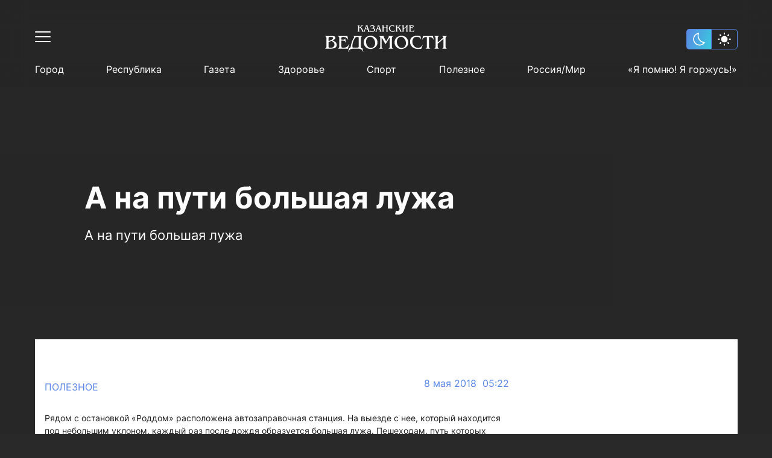

--- FILE ---
content_type: application/javascript
request_url: https://kazved.ru/js/app.js?id=0fd3578ae10cebce5356
body_size: 188727
content:
!function(t){var e={};function n(o){if(e[o])return e[o].exports;var i=e[o]={i:o,l:!1,exports:{}};return t[o].call(i.exports,i,i.exports,n),i.l=!0,i.exports}n.m=t,n.c=e,n.d=function(t,e,o){n.o(t,e)||Object.defineProperty(t,e,{enumerable:!0,get:o})},n.r=function(t){"undefined"!=typeof Symbol&&Symbol.toStringTag&&Object.defineProperty(t,Symbol.toStringTag,{value:"Module"}),Object.defineProperty(t,"__esModule",{value:!0})},n.t=function(t,e){if(1&e&&(t=n(t)),8&e)return t;if(4&e&&"object"==typeof t&&t&&t.__esModule)return t;var o=Object.create(null);if(n.r(o),Object.defineProperty(o,"default",{enumerable:!0,value:t}),2&e&&"string"!=typeof t)for(var i in t)n.d(o,i,function(e){return t[e]}.bind(null,i));return o},n.n=function(t){var e=t&&t.__esModule?function(){return t.default}:function(){return t};return n.d(e,"a",e),e},n.o=function(t,e){return Object.prototype.hasOwnProperty.call(t,e)},n.p="/",n(n.s=0)}({"+2oP":function(t,e,n){"use strict";var o=n("I+eb"),i=n("hh1v"),r=n("6LWA"),s=n("I8vh"),a=n("UMSQ"),c=n("/GqU"),u=n("hBjN"),l=n("tiKp"),h=n("Hd5f"),f=n("rkAj"),p=h("slice"),d=f("slice",{ACCESSORS:!0,0:0,1:2}),m=l("species"),v=[].slice,g=Math.max;o({target:"Array",proto:!0,forced:!p||!d},{slice:function(t,e){var n,o,l,h=c(this),f=a(h.length),p=s(t,f),d=s(void 0===e?f:e,f);if(r(h)&&("function"!=typeof(n=h.constructor)||n!==Array&&!r(n.prototype)?i(n)&&null===(n=n[m])&&(n=void 0):n=void 0,n===Array||void 0===n))return v.call(h,p,d);for(o=new(void 0===n?Array:n)(g(d-p,0)),l=0;p<d;p++,l++)p in h&&u(o,l,h[p]);return o.length=l,o}})},"/GqU":function(t,e,n){var o=n("RK3t"),i=n("HYAF");t.exports=function(t){return o(i(t))}},"/b8u":function(t,e,n){var o=n("STAE");t.exports=o&&!Symbol.sham&&"symbol"==typeof Symbol.iterator},"/byt":function(t,e){t.exports={CSSRuleList:0,CSSStyleDeclaration:0,CSSValueList:0,ClientRectList:0,DOMRectList:0,DOMStringList:0,DOMTokenList:1,DataTransferItemList:0,FileList:0,HTMLAllCollection:0,HTMLCollection:0,HTMLFormElement:0,HTMLSelectElement:0,MediaList:0,MimeTypeArray:0,NamedNodeMap:0,NodeList:1,PaintRequestList:0,Plugin:0,PluginArray:0,SVGLengthList:0,SVGNumberList:0,SVGPathSegList:0,SVGPointList:0,SVGStringList:0,SVGTransformList:0,SourceBufferList:0,StyleSheetList:0,TextTrackCueList:0,TextTrackList:0,TouchList:0}},"/qmn":function(t,e,n){var o=n("2oRo");t.exports=o.Promise},"/vkm":function(t,e){var n=document.getElementById("primary-nav"),o=document.getElementById("primary-btn");document.addEventListener("DOMContentLoaded",(function(){if(!o)return;n.children.length?o.addEventListener("click",(function(){o.classList.toggle("active"),n.classList.toggle("active")})):o.style.display="none"}))},0:function(t,e,n){n("bUC5"),t.exports=n("aVt4")},"07d7":function(t,e,n){var o=n("AO7/"),i=n("busE"),r=n("sEFX");o||i(Object.prototype,"toString",r,{unsafe:!0})},"0BK2":function(t,e){t.exports={}},"0Dky":function(t,e){t.exports=function(t){try{return!!t()}catch(t){return!0}}},"0GbY":function(t,e,n){var o=n("Qo9l"),i=n("2oRo"),r=function(t){return"function"==typeof t?t:void 0};t.exports=function(t,e){return arguments.length<2?r(o[t])||r(i[t]):o[t]&&o[t][e]||i[t]&&i[t][e]}},"0eef":function(t,e,n){"use strict";var o={}.propertyIsEnumerable,i=Object.getOwnPropertyDescriptor,r=i&&!o.call({1:2},1);e.f=r?function(t){var e=i(this,t);return!!e&&e.enumerable}:o},"0rvr":function(t,e,n){var o=n("glrk"),i=n("O741");t.exports=Object.setPrototypeOf||("__proto__"in{}?function(){var t,e=!1,n={};try{(t=Object.getOwnPropertyDescriptor(Object.prototype,"__proto__").set).call(n,[]),e=n instanceof Array}catch(t){}return function(n,r){return o(n),i(r),e?t.call(n,r):n.__proto__=r,n}}():void 0)},"14Sl":function(t,e,n){"use strict";n("rB9j");var o=n("busE"),i=n("0Dky"),r=n("tiKp"),s=n("kmMV"),a=n("kRJp"),c=r("species"),u=!i((function(){var t=/./;return t.exec=function(){var t=[];return t.groups={a:"7"},t},"7"!=="".replace(t,"$<a>")})),l="$0"==="a".replace(/./,"$0"),h=r("replace"),f=!!/./[h]&&""===/./[h]("a","$0"),p=!i((function(){var t=/(?:)/,e=t.exec;t.exec=function(){return e.apply(this,arguments)};var n="ab".split(t);return 2!==n.length||"a"!==n[0]||"b"!==n[1]}));t.exports=function(t,e,n,h){var d=r(t),m=!i((function(){var e={};return e[d]=function(){return 7},7!=""[t](e)})),v=m&&!i((function(){var e=!1,n=/a/;return"split"===t&&((n={}).constructor={},n.constructor[c]=function(){return n},n.flags="",n[d]=/./[d]),n.exec=function(){return e=!0,null},n[d](""),!e}));if(!m||!v||"replace"===t&&(!u||!l||f)||"split"===t&&!p){var g=/./[d],y=n(d,""[t],(function(t,e,n,o,i){return e.exec===s?m&&!i?{done:!0,value:g.call(e,n,o)}:{done:!0,value:t.call(n,e,o)}:{done:!1}}),{REPLACE_KEEPS_$0:l,REGEXP_REPLACE_SUBSTITUTES_UNDEFINED_CAPTURE:f}),b=y[0],w=y[1];o(String.prototype,t,b),o(RegExp.prototype,d,2==e?function(t,e){return w.call(t,this,e)}:function(t){return w.call(t,this)})}h&&a(RegExp.prototype[d],"sham",!0)}},"1E5z":function(t,e,n){var o=n("m/L8").f,i=n("UTVS"),r=n("tiKp")("toStringTag");t.exports=function(t,e,n){t&&!i(t=n?t:t.prototype,r)&&o(t,r,{configurable:!0,value:e})}},"27RR":function(t,e,n){var o=n("I+eb"),i=n("g6v/"),r=n("Vu81"),s=n("/GqU"),a=n("Bs8V"),c=n("hBjN");o({target:"Object",stat:!0,sham:!i},{getOwnPropertyDescriptors:function(t){for(var e,n,o=s(t),i=a.f,u=r(o),l={},h=0;u.length>h;)void 0!==(n=i(o,e=u[h++]))&&c(l,e,n);return l}})},"2oRo":function(t,e,n){(function(e){var n=function(t){return t&&t.Math==Math&&t};t.exports=n("object"==typeof globalThis&&globalThis)||n("object"==typeof window&&window)||n("object"==typeof self&&self)||n("object"==typeof e&&e)||Function("return this")()}).call(this,n("yLpj"))},"33Wh":function(t,e,n){var o=n("yoRg"),i=n("eDl+");t.exports=Object.keys||function(t){return o(t,i)}},"3bBZ":function(t,e,n){var o=n("2oRo"),i=n("/byt"),r=n("4mDm"),s=n("kRJp"),a=n("tiKp"),c=a("iterator"),u=a("toStringTag"),l=r.values;for(var h in i){var f=o[h],p=f&&f.prototype;if(p){if(p[c]!==l)try{s(p,c,l)}catch(t){p[c]=l}if(p[u]||s(p,u,h),i[h])for(var d in r)if(p[d]!==r[d])try{s(p,d,r[d])}catch(t){p[d]=r[d]}}}},"4WOD":function(t,e,n){var o=n("UTVS"),i=n("ewvW"),r=n("93I0"),s=n("4Xet"),a=r("IE_PROTO"),c=Object.prototype;t.exports=s?Object.getPrototypeOf:function(t){return t=i(t),o(t,a)?t[a]:"function"==typeof t.constructor&&t instanceof t.constructor?t.constructor.prototype:t instanceof Object?c:null}},"4Xet":function(t,e,n){var o=n("0Dky");t.exports=!o((function(){function t(){}return t.prototype.constructor=null,Object.getPrototypeOf(new t)!==t.prototype}))},"4mDm":function(t,e,n){"use strict";var o=n("/GqU"),i=n("RNIs"),r=n("P4y1"),s=n("afO8"),a=n("fdAy"),c=s.set,u=s.getterFor("Array Iterator");t.exports=a(Array,"Array",(function(t,e){c(this,{type:"Array Iterator",target:o(t),index:0,kind:e})}),(function(){var t=u(this),e=t.target,n=t.kind,o=t.index++;return!e||o>=e.length?(t.target=void 0,{value:void 0,done:!0}):"keys"==n?{value:o,done:!1}:"values"==n?{value:e[o],done:!1}:{value:[o,e[o]],done:!1}}),"values"),r.Arguments=r.Array,i("keys"),i("values"),i("entries")},"4syw":function(t,e,n){var o=n("busE");t.exports=function(t,e,n){for(var i in e)o(t,i,e[i],n);return t}},"59vS":function(t,e,n){
/*!
 * 
 * litepicker.umd.js
 * Litepicker v2.0.11 (https://github.com/wakirin/Litepicker)
 * Package: litepicker (https://www.npmjs.com/package/litepicker)
 * License: MIT (https://github.com/wakirin/Litepicker/blob/master/LICENCE.md)
 * Copyright 2019-2021 Rinat G.
 *     
 * Hash: 8991663e2f73caec8a52
 * 
 */
window,t.exports=function(t){var e={};function n(o){if(e[o])return e[o].exports;var i=e[o]={i:o,l:!1,exports:{}};return t[o].call(i.exports,i,i.exports,n),i.l=!0,i.exports}return n.m=t,n.c=e,n.d=function(t,e,o){n.o(t,e)||Object.defineProperty(t,e,{enumerable:!0,get:o})},n.r=function(t){"undefined"!=typeof Symbol&&Symbol.toStringTag&&Object.defineProperty(t,Symbol.toStringTag,{value:"Module"}),Object.defineProperty(t,"__esModule",{value:!0})},n.t=function(t,e){if(1&e&&(t=n(t)),8&e)return t;if(4&e&&"object"==typeof t&&t&&t.__esModule)return t;var o=Object.create(null);if(n.r(o),Object.defineProperty(o,"default",{enumerable:!0,value:t}),2&e&&"string"!=typeof t)for(var i in t)n.d(o,i,function(e){return t[e]}.bind(null,i));return o},n.n=function(t){var e=t&&t.__esModule?function(){return t.default}:function(){return t};return n.d(e,"a",e),e},n.o=function(t,e){return Object.prototype.hasOwnProperty.call(t,e)},n.p="",n(n.s=4)}([function(t,e,n){"use strict";Object.defineProperty(e,"__esModule",{value:!0});var o=function(){function t(e,n,o){void 0===e&&(e=null),void 0===n&&(n=null),void 0===o&&(o="en-US"),this.dateInstance="object"==typeof n&&null!==n?n.parse(e instanceof t?e.clone().toJSDate():e):"string"==typeof n?t.parseDateTime(e,n,o):e?t.parseDateTime(e):t.parseDateTime(new Date),this.lang=o}return t.parseDateTime=function(e,n,o){if(void 0===n&&(n="YYYY-MM-DD"),void 0===o&&(o="en-US"),!e)return new Date(NaN);if(e instanceof Date)return new Date(e);if(e instanceof t)return e.clone().toJSDate();if(/^-?\d{10,}$/.test(e))return t.getDateZeroTime(new Date(Number(e)));if("string"==typeof e){for(var i=[],r=null;null!=(r=t.regex.exec(n));)"\\"!==r[1]&&i.push(r);if(i.length){var s={year:null,month:null,shortMonth:null,longMonth:null,day:null,value:""};i[0].index>0&&(s.value+=".*?");for(var a=0,c=Object.entries(i);a<c.length;a++){var u=c[a],l=u[0],h=u[1],f=Number(l),p=t.formatPatterns(h[0],o),d=p.group,m=p.pattern;s[d]=f+1,s.value+=m,s.value+=".*?"}var v=new RegExp("^"+s.value+"$");if(v.test(e)){var g=v.exec(e),y=Number(g[s.year]),b=null;s.month?b=Number(g[s.month])-1:s.shortMonth?b=t.shortMonths(o).indexOf(g[s.shortMonth]):s.longMonth&&(b=t.longMonths(o).indexOf(g[s.longMonth]));var w=Number(g[s.day])||1;return new Date(y,b,w,0,0,0,0)}}}return t.getDateZeroTime(new Date(e))},t.convertArray=function(e,n){return e.map((function(e){return e instanceof Array?e.map((function(e){return new t(e,n)})):new t(e,n)}))},t.getDateZeroTime=function(t){return new Date(t.getFullYear(),t.getMonth(),t.getDate(),0,0,0,0)},t.shortMonths=function(e){return t.MONTH_JS.map((function(t){return new Date(2019,t).toLocaleString(e,{month:"short"})}))},t.longMonths=function(e){return t.MONTH_JS.map((function(t){return new Date(2019,t).toLocaleString(e,{month:"long"})}))},t.formatPatterns=function(e,n){switch(e){case"YY":case"YYYY":return{group:"year",pattern:"(\\d{"+e.length+"})"};case"M":return{group:"month",pattern:"(\\d{1,2})"};case"MM":return{group:"month",pattern:"(\\d{2})"};case"MMM":return{group:"shortMonth",pattern:"("+t.shortMonths(n).join("|")+")"};case"MMMM":return{group:"longMonth",pattern:"("+t.longMonths(n).join("|")+")"};case"D":return{group:"day",pattern:"(\\d{1,2})"};case"DD":return{group:"day",pattern:"(\\d{2})"}}},t.prototype.toJSDate=function(){return this.dateInstance},t.prototype.toLocaleString=function(t,e){return this.dateInstance.toLocaleString(t,e)},t.prototype.toDateString=function(){return this.dateInstance.toDateString()},t.prototype.getSeconds=function(){return this.dateInstance.getSeconds()},t.prototype.getDay=function(){return this.dateInstance.getDay()},t.prototype.getTime=function(){return this.dateInstance.getTime()},t.prototype.getDate=function(){return this.dateInstance.getDate()},t.prototype.getMonth=function(){return this.dateInstance.getMonth()},t.prototype.getFullYear=function(){return this.dateInstance.getFullYear()},t.prototype.setMonth=function(t){return this.dateInstance.setMonth(t)},t.prototype.setHours=function(t,e,n,o){void 0===t&&(t=0),void 0===e&&(e=0),void 0===n&&(n=0),void 0===o&&(o=0),this.dateInstance.setHours(t,e,n,o)},t.prototype.setSeconds=function(t){return this.dateInstance.setSeconds(t)},t.prototype.setDate=function(t){return this.dateInstance.setDate(t)},t.prototype.setFullYear=function(t){return this.dateInstance.setFullYear(t)},t.prototype.getWeek=function(t){var e=new Date(this.timestamp()),n=(this.getDay()+(7-t))%7;e.setDate(e.getDate()-n);var o=e.getTime();return e.setMonth(0,1),e.getDay()!==t&&e.setMonth(0,1+(4-e.getDay()+7)%7),1+Math.ceil((o-e.getTime())/6048e5)},t.prototype.clone=function(){return new t(this.toJSDate())},t.prototype.isBetween=function(t,e,n){switch(void 0===n&&(n="()"),n){default:case"()":return this.timestamp()>t.getTime()&&this.timestamp()<e.getTime();case"[)":return this.timestamp()>=t.getTime()&&this.timestamp()<e.getTime();case"(]":return this.timestamp()>t.getTime()&&this.timestamp()<=e.getTime();case"[]":return this.timestamp()>=t.getTime()&&this.timestamp()<=e.getTime()}},t.prototype.isBefore=function(t,e){switch(void 0===e&&(e="seconds"),e){case"second":case"seconds":return t.getTime()>this.getTime();case"day":case"days":return new Date(t.getFullYear(),t.getMonth(),t.getDate()).getTime()>new Date(this.getFullYear(),this.getMonth(),this.getDate()).getTime();case"month":case"months":return new Date(t.getFullYear(),t.getMonth(),1).getTime()>new Date(this.getFullYear(),this.getMonth(),1).getTime();case"year":case"years":return t.getFullYear()>this.getFullYear()}throw new Error("isBefore: Invalid unit!")},t.prototype.isSameOrBefore=function(t,e){switch(void 0===e&&(e="seconds"),e){case"second":case"seconds":return t.getTime()>=this.getTime();case"day":case"days":return new Date(t.getFullYear(),t.getMonth(),t.getDate()).getTime()>=new Date(this.getFullYear(),this.getMonth(),this.getDate()).getTime();case"month":case"months":return new Date(t.getFullYear(),t.getMonth(),1).getTime()>=new Date(this.getFullYear(),this.getMonth(),1).getTime()}throw new Error("isSameOrBefore: Invalid unit!")},t.prototype.isAfter=function(t,e){switch(void 0===e&&(e="seconds"),e){case"second":case"seconds":return this.getTime()>t.getTime();case"day":case"days":return new Date(this.getFullYear(),this.getMonth(),this.getDate()).getTime()>new Date(t.getFullYear(),t.getMonth(),t.getDate()).getTime();case"month":case"months":return new Date(this.getFullYear(),this.getMonth(),1).getTime()>new Date(t.getFullYear(),t.getMonth(),1).getTime();case"year":case"years":return this.getFullYear()>t.getFullYear()}throw new Error("isAfter: Invalid unit!")},t.prototype.isSameOrAfter=function(t,e){switch(void 0===e&&(e="seconds"),e){case"second":case"seconds":return this.getTime()>=t.getTime();case"day":case"days":return new Date(this.getFullYear(),this.getMonth(),this.getDate()).getTime()>=new Date(t.getFullYear(),t.getMonth(),t.getDate()).getTime();case"month":case"months":return new Date(this.getFullYear(),this.getMonth(),1).getTime()>=new Date(t.getFullYear(),t.getMonth(),1).getTime()}throw new Error("isSameOrAfter: Invalid unit!")},t.prototype.isSame=function(t,e){switch(void 0===e&&(e="seconds"),e){case"second":case"seconds":return this.getTime()===t.getTime();case"day":case"days":return new Date(this.getFullYear(),this.getMonth(),this.getDate()).getTime()===new Date(t.getFullYear(),t.getMonth(),t.getDate()).getTime();case"month":case"months":return new Date(this.getFullYear(),this.getMonth(),1).getTime()===new Date(t.getFullYear(),t.getMonth(),1).getTime()}throw new Error("isSame: Invalid unit!")},t.prototype.add=function(t,e){switch(void 0===e&&(e="seconds"),e){case"second":case"seconds":this.setSeconds(this.getSeconds()+t);break;case"day":case"days":this.setDate(this.getDate()+t);break;case"month":case"months":this.setMonth(this.getMonth()+t)}return this},t.prototype.subtract=function(t,e){switch(void 0===e&&(e="seconds"),e){case"second":case"seconds":this.setSeconds(this.getSeconds()-t);break;case"day":case"days":this.setDate(this.getDate()-t);break;case"month":case"months":this.setMonth(this.getMonth()-t)}return this},t.prototype.diff=function(t,e){switch(void 0===e&&(e="seconds"),e){default:case"second":case"seconds":return this.getTime()-t.getTime();case"day":case"days":return Math.round((this.timestamp()-t.getTime())/864e5);case"month":case"months":}},t.prototype.format=function(e,n){if(void 0===n&&(n="en-US"),"object"==typeof e)return e.output(this.clone().toJSDate());for(var o="",i=[],r=null;null!=(r=t.regex.exec(e));)"\\"!==r[1]&&i.push(r);if(i.length){i[0].index>0&&(o+=e.substring(0,i[0].index));for(var s=0,a=Object.entries(i);s<a.length;s++){var c=a[s],u=c[0],l=c[1],h=Number(u);o+=this.formatTokens(l[0],n),i[h+1]&&(o+=e.substring(l.index+l[0].length,i[h+1].index)),h===i.length-1&&(o+=e.substring(l.index+l[0].length))}}return o.replace(/\\/g,"")},t.prototype.timestamp=function(){return new Date(this.getFullYear(),this.getMonth(),this.getDate(),0,0,0,0).getTime()},t.prototype.formatTokens=function(e,n){switch(e){case"YY":return String(this.getFullYear()).slice(-2);case"YYYY":return String(this.getFullYear());case"M":return String(this.getMonth()+1);case"MM":return("0"+(this.getMonth()+1)).slice(-2);case"MMM":return t.shortMonths(n)[this.getMonth()];case"MMMM":return t.longMonths(n)[this.getMonth()];case"D":return String(this.getDate());case"DD":return("0"+this.getDate()).slice(-2);default:return""}},t.regex=/(\\)?(Y{2,4}|M{1,4}|D{1,2}|d{1,4})/g,t.MONTH_JS=[0,1,2,3,4,5,6,7,8,9,10,11],t}();e.DateTime=o},function(t,e,n){"use strict";var o,i=this&&this.__extends||(o=function(t,e){return(o=Object.setPrototypeOf||{__proto__:[]}instanceof Array&&function(t,e){t.__proto__=e}||function(t,e){for(var n in e)e.hasOwnProperty(n)&&(t[n]=e[n])})(t,e)},function(t,e){function n(){this.constructor=t}o(t,e),t.prototype=null===e?Object.create(e):(n.prototype=e.prototype,new n)}),r=this&&this.__spreadArrays||function(){for(var t=0,e=0,n=arguments.length;e<n;e++)t+=arguments[e].length;var o=Array(t),i=0;for(e=0;e<n;e++)for(var r=arguments[e],s=0,a=r.length;s<a;s++,i++)o[i]=r[s];return o};Object.defineProperty(e,"__esModule",{value:!0});var s=n(5),a=n(0),c=n(3),u=n(2),l=function(t){function e(e){var n=t.call(this,e)||this;return n.preventClick=!1,n.bindEvents(),n}return i(e,t),e.prototype.scrollToDate=function(t){if(this.options.scrollToDate){var e=this.options.startDate instanceof a.DateTime?this.options.startDate.clone():null,n=this.options.endDate instanceof a.DateTime?this.options.endDate.clone():null;!this.options.startDate||t&&t!==this.options.element?t&&this.options.endDate&&t===this.options.elementEnd&&(n.setDate(1),this.options.numberOfMonths>1&&n.isAfter(e)&&n.setMonth(n.getMonth()-(this.options.numberOfMonths-1)),this.calendars[0]=n.clone()):(e.setDate(1),this.calendars[0]=e.clone())}},e.prototype.bindEvents=function(){document.addEventListener("click",this.onClick.bind(this),!0),this.ui=document.createElement("div"),this.ui.className=c.litepicker,this.ui.style.display="none",this.ui.addEventListener("mouseenter",this.onMouseEnter.bind(this),!0),this.ui.addEventListener("mouseleave",this.onMouseLeave.bind(this),!1),this.options.autoRefresh?(this.options.element instanceof HTMLElement&&this.options.element.addEventListener("keyup",this.onInput.bind(this),!0),this.options.elementEnd instanceof HTMLElement&&this.options.elementEnd.addEventListener("keyup",this.onInput.bind(this),!0)):(this.options.element instanceof HTMLElement&&this.options.element.addEventListener("change",this.onInput.bind(this),!0),this.options.elementEnd instanceof HTMLElement&&this.options.elementEnd.addEventListener("change",this.onInput.bind(this),!0)),this.options.parentEl?this.options.parentEl instanceof HTMLElement?this.options.parentEl.appendChild(this.ui):document.querySelector(this.options.parentEl).appendChild(this.ui):this.options.inlineMode?this.options.element instanceof HTMLInputElement?this.options.element.parentNode.appendChild(this.ui):this.options.element.appendChild(this.ui):document.body.appendChild(this.ui),this.updateInput(),this.init(),"function"==typeof this.options.setup&&this.options.setup.call(this,this),this.render(),this.options.inlineMode&&this.show()},e.prototype.updateInput=function(){if(this.options.element instanceof HTMLInputElement){var t=this.options.startDate,e=this.options.endDate;if(this.options.singleMode&&t)this.options.element.value=t.format(this.options.format,this.options.lang);else if(!this.options.singleMode&&t&&e){var n=t.format(this.options.format,this.options.lang),o=e.format(this.options.format,this.options.lang);this.options.elementEnd instanceof HTMLInputElement?(this.options.element.value=n,this.options.elementEnd.value=o):this.options.element.value=""+n+this.options.delimiter+o}t||e||(this.options.element.value="",this.options.elementEnd instanceof HTMLInputElement&&(this.options.elementEnd.value=""))}},e.prototype.isSamePicker=function(t){return t.closest("."+c.litepicker)===this.ui},e.prototype.shouldShown=function(t){return!t.disabled&&(t===this.options.element||this.options.elementEnd&&t===this.options.elementEnd)},e.prototype.shouldResetDatePicked=function(){return this.options.singleMode||2===this.datePicked.length},e.prototype.shouldSwapDatePicked=function(){return 2===this.datePicked.length&&this.datePicked[0].getTime()>this.datePicked[1].getTime()},e.prototype.shouldCheckLockDays=function(){return this.options.disallowLockDaysInRange&&2===this.datePicked.length},e.prototype.onClick=function(t){var e=t.target;if(e&&this.ui)if(this.shouldShown(e))this.show(e);else if(e.closest("."+c.litepicker)||!this.isShowning()){if(this.isSamePicker(e))if(this.emit("before:click",e),this.preventClick)this.preventClick=!1;else{if(e.classList.contains(c.dayItem)){if(t.preventDefault(),e.classList.contains(c.isLocked))return;if(this.shouldResetDatePicked()&&(this.datePicked.length=0),this.datePicked[this.datePicked.length]=new a.DateTime(e.dataset.time),this.shouldSwapDatePicked()){var n=this.datePicked[1].clone();this.datePicked[1]=this.datePicked[0].clone(),this.datePicked[0]=n.clone()}return this.shouldCheckLockDays()&&u.rangeIsLocked(this.datePicked,this.options)&&(this.emit("error:range",this.datePicked),this.datePicked.length=0),this.render(),this.emit.apply(this,r(["preselect"],r(this.datePicked).map((function(t){return t.clone()})))),void(this.options.autoApply&&(this.options.singleMode&&this.datePicked.length?(this.setDate(this.datePicked[0]),this.hide()):this.options.singleMode||2!==this.datePicked.length||(this.setDateRange(this.datePicked[0],this.datePicked[1]),this.hide())))}if(e.classList.contains(c.buttonPreviousMonth)){t.preventDefault();var o=0,i=this.options.switchingMonths||this.options.numberOfMonths;if(this.options.splitView){var s=e.closest("."+c.monthItem);o=u.findNestedMonthItem(s),i=1}return this.calendars[o].setMonth(this.calendars[o].getMonth()-i),this.gotoDate(this.calendars[o],o),void this.emit("change:month",this.calendars[o],o)}if(e.classList.contains(c.buttonNextMonth))return t.preventDefault(),o=0,i=this.options.switchingMonths||this.options.numberOfMonths,this.options.splitView&&(s=e.closest("."+c.monthItem),o=u.findNestedMonthItem(s),i=1),this.calendars[o].setMonth(this.calendars[o].getMonth()+i),this.gotoDate(this.calendars[o],o),void this.emit("change:month",this.calendars[o],o);e.classList.contains(c.buttonCancel)&&(t.preventDefault(),this.hide(),this.emit("button:cancel")),e.classList.contains(c.buttonApply)&&(t.preventDefault(),this.options.singleMode&&this.datePicked.length?this.setDate(this.datePicked[0]):this.options.singleMode||2!==this.datePicked.length||this.setDateRange(this.datePicked[0],this.datePicked[1]),this.hide(),this.emit("button:apply",this.options.startDate,this.options.endDate))}}else this.hide()},e.prototype.showTooltip=function(t,e){var n=this.ui.querySelector("."+c.containerTooltip);n.style.visibility="visible",n.innerHTML=e;var o=this.ui.getBoundingClientRect(),i=n.getBoundingClientRect(),r=t.getBoundingClientRect(),s=r.top,a=r.left;if(this.options.inlineMode&&this.options.parentEl){var u=this.ui.parentNode.getBoundingClientRect();s-=u.top,a-=u.left}else s-=o.top,a-=o.left;s-=i.height,a-=i.width/2,a+=r.width/2,n.style.top=s+"px",n.style.left=a+"px",this.emit("tooltip",n,t)},e.prototype.hideTooltip=function(){this.ui.querySelector("."+c.containerTooltip).style.visibility="hidden"},e.prototype.shouldAllowMouseEnter=function(t){return!this.options.singleMode&&!t.classList.contains(c.isLocked)},e.prototype.shouldAllowRepick=function(){return this.options.elementEnd&&this.options.allowRepick&&this.options.startDate&&this.options.endDate},e.prototype.isDayItem=function(t){return t.classList.contains(c.dayItem)},e.prototype.onMouseEnter=function(t){var e=this,n=t.target;if(this.isDayItem(n)&&this.shouldAllowMouseEnter(n)){if(this.shouldAllowRepick()&&(this.triggerElement===this.options.element?this.datePicked[0]=this.options.endDate.clone():this.triggerElement===this.options.elementEnd&&(this.datePicked[0]=this.options.startDate.clone())),1!==this.datePicked.length)return;var o=this.ui.querySelector("."+c.dayItem+'[data-time="'+this.datePicked[0].getTime()+'"]'),i=this.datePicked[0].clone(),r=new a.DateTime(n.dataset.time),s=!1;if(i.getTime()>r.getTime()){var u=i.clone();i=r.clone(),r=u.clone(),s=!0}if(Array.prototype.slice.call(this.ui.querySelectorAll("."+c.dayItem)).forEach((function(t){var n=new a.DateTime(t.dataset.time),o=e.renderDay(n);n.isBetween(i,r)&&o.classList.add(c.isInRange),t.className=o.className})),n.classList.add(c.isEndDate),s?(o&&o.classList.add(c.isFlipped),n.classList.add(c.isFlipped)):(o&&o.classList.remove(c.isFlipped),n.classList.remove(c.isFlipped)),this.options.showTooltip){var l=r.diff(i,"day")+1;if("function"==typeof this.options.tooltipNumber&&(l=this.options.tooltipNumber.call(this,l)),l>0){var h=this.pluralSelector(l),f=l+" "+(this.options.tooltipText[h]?this.options.tooltipText[h]:"["+h+"]");this.showTooltip(n,f);var p=window.navigator.userAgent,d=/(iphone|ipad)/i.test(p),m=/OS 1([0-2])/i.test(p);d&&m&&n.dispatchEvent(new Event("click"))}else this.hideTooltip()}}},e.prototype.onMouseLeave=function(t){t.target,this.options.allowRepick&&(!this.options.allowRepick||this.options.startDate||this.options.endDate)&&(this.datePicked.length=0,this.render())},e.prototype.onInput=function(t){var e=this.parseInput(),n=e[0],o=e[1],i=this.options.format;if(this.options.elementEnd?n instanceof a.DateTime&&o instanceof a.DateTime&&n.format(i)===this.options.element.value&&o.format(i)===this.options.elementEnd.value:this.options.singleMode?n instanceof a.DateTime&&n.format(i)===this.options.element.value:n instanceof a.DateTime&&o instanceof a.DateTime&&""+n.format(i)+this.options.delimiter+o.format(i)===this.options.element.value){if(o&&n.getTime()>o.getTime()){var r=n.clone();n=o.clone(),o=r.clone()}this.options.startDate=new a.DateTime(n,this.options.format,this.options.lang),o&&(this.options.endDate=new a.DateTime(o,this.options.format,this.options.lang)),this.updateInput(),this.render();var s=n.clone(),c=0;(this.options.elementEnd?n.format(i)===t.target.value:t.target.value.startsWith(n.format(i)))||(s=o.clone(),c=this.options.numberOfMonths-1),this.emit("selected",this.getStartDate(),this.getEndDate()),this.gotoDate(s,c)}},e}(s.Calendar);e.Litepicker=l},function(t,e,n){"use strict";Object.defineProperty(e,"__esModule",{value:!0}),e.findNestedMonthItem=function(t){for(var e=t.parentNode.childNodes,n=0;n<e.length;n+=1)if(e.item(n)===t)return n;return 0},e.dateIsLocked=function(t,e,n){var o=!1;return e.lockDays.length&&(o=e.lockDays.filter((function(n){return n instanceof Array?t.isBetween(n[0],n[1],e.lockDaysInclusivity):n.isSame(t,"day")})).length),o||"function"!=typeof e.lockDaysFilter||(o=e.lockDaysFilter.call(this,t.clone(),null,n)),o},e.rangeIsLocked=function(t,e){var n=!1;return e.lockDays.length&&(n=e.lockDays.filter((function(n){if(n instanceof Array){var o=t[0].toDateString()===n[0].toDateString()&&t[1].toDateString()===n[1].toDateString();return n[0].isBetween(t[0],t[1],e.lockDaysInclusivity)||n[1].isBetween(t[0],t[1],e.lockDaysInclusivity)||o}return n.isBetween(t[0],t[1],e.lockDaysInclusivity)})).length),n||"function"!=typeof e.lockDaysFilter||(n=e.lockDaysFilter.call(this,t[0].clone(),t[1].clone(),t)),n}},function(t,e,n){var o=n(8);"string"==typeof o&&(o=[[t.i,o,""]]);var i={insert:function(t){var e=document.querySelector("head"),n=window._lastElementInsertedByStyleLoader;window.disableLitepickerStyles||(n?n.nextSibling?e.insertBefore(t,n.nextSibling):e.appendChild(t):e.insertBefore(t,e.firstChild),window._lastElementInsertedByStyleLoader=t)},singleton:!1};n(10)(o,i),o.locals&&(t.exports=o.locals)},function(t,e,n){"use strict";Object.defineProperty(e,"__esModule",{value:!0});var o=n(1);e.Litepicker=o.Litepicker,n(11),window.Litepicker=o.Litepicker,e.default=o.Litepicker},function(t,e,n){"use strict";var o,i=this&&this.__extends||(o=function(t,e){return(o=Object.setPrototypeOf||{__proto__:[]}instanceof Array&&function(t,e){t.__proto__=e}||function(t,e){for(var n in e)e.hasOwnProperty(n)&&(t[n]=e[n])})(t,e)},function(t,e){function n(){this.constructor=t}o(t,e),t.prototype=null===e?Object.create(e):(n.prototype=e.prototype,new n)});Object.defineProperty(e,"__esModule",{value:!0});var r=n(6),s=n(0),a=n(3),c=n(2),u=function(t){function e(e){return t.call(this,e)||this}return i(e,t),e.prototype.render=function(){var t=this;this.emit("before:render",this.ui);var e=document.createElement("div");e.className=a.containerMain;var n=document.createElement("div");n.className=a.containerMonths,a["columns"+this.options.numberOfColumns]&&(n.classList.remove(a.columns2,a.columns3,a.columns4),n.classList.add(a["columns"+this.options.numberOfColumns])),this.options.splitView&&n.classList.add(a.splitView),this.options.showWeekNumbers&&n.classList.add(a.showWeekNumbers);for(var o=this.calendars[0].clone(),i=o.getMonth(),r=o.getMonth()+this.options.numberOfMonths,s=0,c=i;c<r;c+=1){var u=o.clone();u.setDate(1),u.setHours(0,0,0,0),this.options.splitView?u=this.calendars[s].clone():u.setMonth(c),n.appendChild(this.renderMonth(u,s)),s+=1}if(this.ui.innerHTML="",e.appendChild(n),this.options.resetButton){var l=void 0;"function"==typeof this.options.resetButton?l=this.options.resetButton.call(this):((l=document.createElement("button")).type="button",l.className=a.resetButton,l.innerHTML=this.options.buttonText.reset),l.addEventListener("click",(function(e){e.preventDefault(),t.clearSelection()})),e.querySelector("."+a.monthItem+":last-child").querySelector("."+a.monthItemHeader).appendChild(l)}this.ui.appendChild(e),this.options.autoApply&&!this.options.footerHTML||this.ui.appendChild(this.renderFooter()),this.options.showTooltip&&this.ui.appendChild(this.renderTooltip()),this.ui.dataset.plugins=(this.options.plugins||[]).join("|"),this.emit("render",this.ui)},e.prototype.renderMonth=function(t,e){var n=this,o=t.clone(),i=32-new Date(o.getFullYear(),o.getMonth(),32).getDate(),r=document.createElement("div");r.className=a.monthItem;var u=document.createElement("div");u.className=a.monthItemHeader;var l=document.createElement("div");if(this.options.dropdowns.months){var h=document.createElement("select");h.className=a.monthItemName;for(var f=0;f<12;f+=1){var p=document.createElement("option"),d=new s.DateTime(new Date(t.getFullYear(),f,2,0,0,0)),m=new s.DateTime(new Date(t.getFullYear(),f,1,0,0,0));p.value=String(f),p.text=d.toLocaleString(this.options.lang,{month:"long"}),p.disabled=this.options.minDate&&m.isBefore(new s.DateTime(this.options.minDate),"month")||this.options.maxDate&&m.isAfter(new s.DateTime(this.options.maxDate),"month"),p.selected=m.getMonth()===t.getMonth(),h.appendChild(p)}h.addEventListener("change",(function(t){var e=t.target,o=0;if(n.options.splitView){var i=e.closest("."+a.monthItem);o=c.findNestedMonthItem(i)}n.calendars[o].setMonth(Number(e.value)),n.render(),n.emit("change:month",n.calendars[o],o,t)})),l.appendChild(h)}else(d=document.createElement("strong")).className=a.monthItemName,d.innerHTML=t.toLocaleString(this.options.lang,{month:"long"}),l.appendChild(d);if(this.options.dropdowns.years){var v=document.createElement("select");v.className=a.monthItemYear;var g=this.options.dropdowns.minYear,y=this.options.dropdowns.maxYear?this.options.dropdowns.maxYear:(new Date).getFullYear();for(t.getFullYear()>y&&((p=document.createElement("option")).value=String(t.getFullYear()),p.text=String(t.getFullYear()),p.selected=!0,p.disabled=!0,v.appendChild(p)),f=y;f>=g;f-=1){p=document.createElement("option");var b=new s.DateTime(new Date(f,0,1,0,0,0));p.value=String(f),p.text=String(f),p.disabled=this.options.minDate&&b.isBefore(new s.DateTime(this.options.minDate),"year")||this.options.maxDate&&b.isAfter(new s.DateTime(this.options.maxDate),"year"),p.selected=t.getFullYear()===f,v.appendChild(p)}if(t.getFullYear()<g&&((p=document.createElement("option")).value=String(t.getFullYear()),p.text=String(t.getFullYear()),p.selected=!0,p.disabled=!0,v.appendChild(p)),"asc"===this.options.dropdowns.years){var w=Array.prototype.slice.call(v.childNodes).reverse();v.innerHTML="",w.forEach((function(t){t.innerHTML=t.value,v.appendChild(t)}))}v.addEventListener("change",(function(t){var e=t.target,o=0;if(n.options.splitView){var i=e.closest("."+a.monthItem);o=c.findNestedMonthItem(i)}n.calendars[o].setFullYear(Number(e.value)),n.render(),n.emit("change:year",n.calendars[o],o,t)})),l.appendChild(v)}else{var x=document.createElement("span");x.className=a.monthItemYear,x.innerHTML=String(t.getFullYear()),l.appendChild(x)}var k=document.createElement("button");k.type="button",k.className=a.buttonPreviousMonth,k.innerHTML=this.options.buttonText.previousMonth;var D=document.createElement("button");D.type="button",D.className=a.buttonNextMonth,D.innerHTML=this.options.buttonText.nextMonth,u.appendChild(k),u.appendChild(l),u.appendChild(D),this.options.minDate&&o.isSameOrBefore(new s.DateTime(this.options.minDate),"month")&&r.classList.add(a.noPreviousMonth),this.options.maxDate&&o.isSameOrAfter(new s.DateTime(this.options.maxDate),"month")&&r.classList.add(a.noNextMonth);var E=document.createElement("div");E.className=a.monthItemWeekdaysRow,this.options.showWeekNumbers&&(E.innerHTML="<div>W</div>");for(var S=1;S<=7;S+=1){var L=3+this.options.firstDay+S,T=document.createElement("div");T.innerHTML=this.weekdayName(L),T.title=this.weekdayName(L,"long"),E.appendChild(T)}var _=document.createElement("div");_.className=a.containerDays;var M=this.calcSkipDays(o);this.options.showWeekNumbers&&M&&_.appendChild(this.renderWeekNumber(o));for(var O=0;O<M;O+=1){var P=document.createElement("div");_.appendChild(P)}for(O=1;O<=i;O+=1)o.setDate(O),this.options.showWeekNumbers&&o.getDay()===this.options.firstDay&&_.appendChild(this.renderWeekNumber(o)),_.appendChild(this.renderDay(o));return r.appendChild(u),r.appendChild(E),r.appendChild(_),this.emit("render:month",r,t),r},e.prototype.renderDay=function(t){t.setHours();var e=document.createElement("div");if(e.className=a.dayItem,e.innerHTML=String(t.getDate()),e.dataset.time=String(t.getTime()),t.toDateString()===(new Date).toDateString()&&e.classList.add(a.isToday),this.datePicked.length)this.datePicked[0].toDateString()===t.toDateString()&&(e.classList.add(a.isStartDate),this.options.singleMode&&e.classList.add(a.isEndDate)),2===this.datePicked.length&&this.datePicked[1].toDateString()===t.toDateString()&&e.classList.add(a.isEndDate),2===this.datePicked.length&&t.isBetween(this.datePicked[0],this.datePicked[1])&&e.classList.add(a.isInRange);else if(this.options.startDate){var n=this.options.startDate,o=this.options.endDate;n.toDateString()===t.toDateString()&&(e.classList.add(a.isStartDate),this.options.singleMode&&e.classList.add(a.isEndDate)),o&&o.toDateString()===t.toDateString()&&e.classList.add(a.isEndDate),n&&o&&t.isBetween(n,o)&&e.classList.add(a.isInRange)}if(this.options.minDate&&t.isBefore(new s.DateTime(this.options.minDate))&&e.classList.add(a.isLocked),this.options.maxDate&&t.isAfter(new s.DateTime(this.options.maxDate))&&e.classList.add(a.isLocked),this.options.minDays>1&&1===this.datePicked.length){var i=this.options.minDays-1,r=this.datePicked[0].clone().subtract(i,"day"),u=this.datePicked[0].clone().add(i,"day");t.isBetween(r,this.datePicked[0],"(]")&&e.classList.add(a.isLocked),t.isBetween(this.datePicked[0],u,"[)")&&e.classList.add(a.isLocked)}if(this.options.maxDays&&1===this.datePicked.length){var l=this.options.maxDays;r=this.datePicked[0].clone().subtract(l,"day"),u=this.datePicked[0].clone().add(l,"day"),t.isSameOrBefore(r)&&e.classList.add(a.isLocked),t.isSameOrAfter(u)&&e.classList.add(a.isLocked)}return this.options.selectForward&&1===this.datePicked.length&&t.isBefore(this.datePicked[0])&&e.classList.add(a.isLocked),this.options.selectBackward&&1===this.datePicked.length&&t.isAfter(this.datePicked[0])&&e.classList.add(a.isLocked),c.dateIsLocked(t,this.options,this.datePicked)&&e.classList.add(a.isLocked),this.options.highlightedDays.length&&this.options.highlightedDays.filter((function(e){return e instanceof Array?t.isBetween(e[0],e[1],"[]"):e.isSame(t,"day")})).length&&e.classList.add(a.isHighlighted),e.tabIndex=e.classList.contains("is-locked")?-1:0,this.emit("render:day",e,t),e},e.prototype.renderFooter=function(){var t=document.createElement("div");if(t.className=a.containerFooter,this.options.footerHTML?t.innerHTML=this.options.footerHTML:t.innerHTML='\n      <span class="'+a.previewDateRange+'"></span>\n      <button type="button" class="'+a.buttonCancel+'">'+this.options.buttonText.cancel+'</button>\n      <button type="button" class="'+a.buttonApply+'">'+this.options.buttonText.apply+"</button>\n      ",this.options.singleMode){if(1===this.datePicked.length){var e=this.datePicked[0].format(this.options.format,this.options.lang);t.querySelector("."+a.previewDateRange).innerHTML=e}}else if(1===this.datePicked.length&&t.querySelector("."+a.buttonApply).setAttribute("disabled",""),2===this.datePicked.length){e=this.datePicked[0].format(this.options.format,this.options.lang);var n=this.datePicked[1].format(this.options.format,this.options.lang);t.querySelector("."+a.previewDateRange).innerHTML=""+e+this.options.delimiter+n}return this.emit("render:footer",t),t},e.prototype.renderWeekNumber=function(t){var e=document.createElement("div"),n=t.getWeek(this.options.firstDay);return e.className=a.weekNumber,e.innerHTML=53===n&&0===t.getMonth()?"53 / 1":n,e},e.prototype.renderTooltip=function(){var t=document.createElement("div");return t.className=a.containerTooltip,t},e.prototype.weekdayName=function(t,e){return void 0===e&&(e="short"),new Date(1970,0,t,12,0,0,0).toLocaleString(this.options.lang,{weekday:e})},e.prototype.calcSkipDays=function(t){var e=t.getDay()-this.options.firstDay;return e<0&&(e+=7),e},e}(r.LPCore);e.Calendar=u},function(t,e,n){"use strict";var o,i=this&&this.__extends||(o=function(t,e){return(o=Object.setPrototypeOf||{__proto__:[]}instanceof Array&&function(t,e){t.__proto__=e}||function(t,e){for(var n in e)e.hasOwnProperty(n)&&(t[n]=e[n])})(t,e)},function(t,e){function n(){this.constructor=t}o(t,e),t.prototype=null===e?Object.create(e):(n.prototype=e.prototype,new n)}),r=this&&this.__assign||function(){return(r=Object.assign||function(t){for(var e,n=1,o=arguments.length;n<o;n++)for(var i in e=arguments[n])Object.prototype.hasOwnProperty.call(e,i)&&(t[i]=e[i]);return t}).apply(this,arguments)};Object.defineProperty(e,"__esModule",{value:!0});var s=n(7),a=n(0),c=n(1),u=function(t){function e(e){var n=t.call(this)||this;n.datePicked=[],n.calendars=[],n.options={element:null,elementEnd:null,parentEl:null,firstDay:1,format:"YYYY-MM-DD",lang:"en-US",delimiter:" - ",numberOfMonths:1,numberOfColumns:1,startDate:null,endDate:null,zIndex:9999,position:"auto",selectForward:!1,selectBackward:!1,splitView:!1,inlineMode:!1,singleMode:!0,autoApply:!0,allowRepick:!1,showWeekNumbers:!1,showTooltip:!0,scrollToDate:!0,mobileFriendly:!0,resetButton:!1,autoRefresh:!1,lockDaysFormat:"YYYY-MM-DD",lockDays:[],disallowLockDaysInRange:!1,lockDaysInclusivity:"[]",highlightedDaysFormat:"YYYY-MM-DD",highlightedDays:[],dropdowns:{minYear:1990,maxYear:null,months:!1,years:!1},buttonText:{apply:"Apply",cancel:"Cancel",previousMonth:'<svg width="11" height="16" xmlns="http://www.w3.org/2000/svg"><path d="M7.919 0l2.748 2.667L5.333 8l5.334 5.333L7.919 16 0 8z" fill-rule="nonzero"/></svg>',nextMonth:'<svg width="11" height="16" xmlns="http://www.w3.org/2000/svg"><path d="M2.748 16L0 13.333 5.333 8 0 2.667 2.748 0l7.919 8z" fill-rule="nonzero"/></svg>',reset:'<svg xmlns="http://www.w3.org/2000/svg" height="24" viewBox="0 0 24 24" width="24">\n        <path d="M0 0h24v24H0z" fill="none"/>\n        <path d="M13 3c-4.97 0-9 4.03-9 9H1l3.89 3.89.07.14L9 12H6c0-3.87 3.13-7 7-7s7 3.13 7 7-3.13 7-7 7c-1.93 0-3.68-.79-4.94-2.06l-1.42 1.42C8.27 19.99 10.51 21 13 21c4.97 0 9-4.03 9-9s-4.03-9-9-9zm-1 5v5l4.28 2.54.72-1.21-3.5-2.08V8H12z"/>\n      </svg>'},tooltipText:{one:"day",other:"days"}},n.options=r(r({},n.options),e.element.dataset),Object.keys(n.options).forEach((function(t){"true"!==n.options[t]&&"false"!==n.options[t]||(n.options[t]="true"===n.options[t])}));var o=r(r({},n.options.dropdowns),e.dropdowns),i=r(r({},n.options.buttonText),e.buttonText),s=r(r({},n.options.tooltipText),e.tooltipText);n.options=r(r({},n.options),e),n.options.dropdowns=r({},o),n.options.buttonText=r({},i),n.options.tooltipText=r({},s),n.options.elementEnd||(n.options.allowRepick=!1),n.options.lockDays.length&&(n.options.lockDays=a.DateTime.convertArray(n.options.lockDays,n.options.lockDaysFormat)),n.options.highlightedDays.length&&(n.options.highlightedDays=a.DateTime.convertArray(n.options.highlightedDays,n.options.highlightedDaysFormat));var c=n.parseInput(),u=c[0],l=c[1];n.options.startDate&&(n.options.singleMode||n.options.endDate)&&(u=new a.DateTime(n.options.startDate,n.options.format,n.options.lang)),u&&n.options.endDate&&(l=new a.DateTime(n.options.endDate,n.options.format,n.options.lang)),u instanceof a.DateTime&&!isNaN(u.getTime())&&(n.options.startDate=u),n.options.startDate&&l instanceof a.DateTime&&!isNaN(l.getTime())&&(n.options.endDate=l),!n.options.singleMode||n.options.startDate instanceof a.DateTime||(n.options.startDate=null),n.options.singleMode||n.options.startDate instanceof a.DateTime&&n.options.endDate instanceof a.DateTime||(n.options.startDate=null,n.options.endDate=null);for(var h=0;h<n.options.numberOfMonths;h+=1){var f=n.options.startDate instanceof a.DateTime?n.options.startDate.clone():new a.DateTime;if(!n.options.startDate&&(0===h||n.options.splitView)){var p=n.options.maxDate?new a.DateTime(n.options.maxDate):null,d=n.options.minDate?new a.DateTime(n.options.minDate):null,m=n.options.numberOfMonths-1;d&&p&&f.isAfter(p)?(f=d.clone()).setDate(1):!d&&p&&f.isAfter(p)&&((f=p.clone()).setDate(1),f.setMonth(f.getMonth()-m))}f.setDate(1),f.setMonth(f.getMonth()+h),n.calendars[h]=f}if(n.options.showTooltip)if(n.options.tooltipPluralSelector)n.pluralSelector=n.options.tooltipPluralSelector;else try{var v=new Intl.PluralRules(n.options.lang);n.pluralSelector=v.select.bind(v)}catch(t){n.pluralSelector=function(t){return 0===Math.abs(t)?"one":"other"}}return n}return i(e,t),e.add=function(t,e){c.Litepicker.prototype[t]=e},e.prototype.DateTime=function(t,e){return t?new a.DateTime(t,e):new a.DateTime},e.prototype.init=function(){var t=this;this.options.plugins&&this.options.plugins.length&&this.options.plugins.forEach((function(e){c.Litepicker.prototype.hasOwnProperty(e)?c.Litepicker.prototype[e].init.call(t,t):console.warn("Litepicker: plugin «"+e+"» not found.")}))},e.prototype.parseInput=function(){var t=this.options.delimiter,e=new RegExp(""+t),n=this.options.element instanceof HTMLInputElement?this.options.element.value.split(t):[];if(this.options.elementEnd){if(this.options.element instanceof HTMLInputElement&&this.options.element.value.length&&this.options.elementEnd instanceof HTMLInputElement&&this.options.elementEnd.value.length)return[new a.DateTime(this.options.element.value,this.options.format),new a.DateTime(this.options.elementEnd.value,this.options.format)]}else if(this.options.singleMode){if(this.options.element instanceof HTMLInputElement&&this.options.element.value.length)return[new a.DateTime(this.options.element.value,this.options.format)]}else if(this.options.element instanceof HTMLInputElement&&e.test(this.options.element.value)&&n.length&&n.length%2==0){var o=n.slice(0,n.length/2).join(t),i=n.slice(n.length/2).join(t);return[new a.DateTime(o,this.options.format),new a.DateTime(i,this.options.format)]}return[]},e.prototype.isShowning=function(){return this.ui&&"none"!==this.ui.style.display},e.prototype.findPosition=function(t){var e=t.getBoundingClientRect(),n=this.ui.getBoundingClientRect(),o=this.options.position.split(" "),i=window.scrollX||window.pageXOffset,r=window.scrollY||window.pageYOffset,s=0,a=0;if("auto"!==o[0]&&/top|bottom/.test(o[0]))s=e[o[0]]+r,"top"===o[0]&&(s-=n.height);else{s=e.bottom+r;var c=e.bottom+n.height>window.innerHeight,u=e.top+r-n.height>=n.height;c&&u&&(s=e.top+r-n.height)}if(/left|right/.test(o[0])||o[1]&&"auto"!==o[1]&&/left|right/.test(o[1]))a=/left|right/.test(o[0])?e[o[0]]+i:e[o[1]]+i,"right"!==o[0]&&"right"!==o[1]||(a-=n.width);else{a=e.left+i,c=e.left+n.width>window.innerWidth;var l=e.right+i-n.width>=0;c&&l&&(a=e.right+i-n.width)}return{left:a,top:s}},e}(s.EventEmitter);e.LPCore=u},function(t,e,n){"use strict";var o,i="object"==typeof Reflect?Reflect:null,r=i&&"function"==typeof i.apply?i.apply:function(t,e,n){return Function.prototype.apply.call(t,e,n)};o=i&&"function"==typeof i.ownKeys?i.ownKeys:Object.getOwnPropertySymbols?function(t){return Object.getOwnPropertyNames(t).concat(Object.getOwnPropertySymbols(t))}:function(t){return Object.getOwnPropertyNames(t)};var s=Number.isNaN||function(t){return t!=t};function a(){a.init.call(this)}t.exports=a,a.EventEmitter=a,a.prototype._events=void 0,a.prototype._eventsCount=0,a.prototype._maxListeners=void 0;var c=10;function u(t){return void 0===t._maxListeners?a.defaultMaxListeners:t._maxListeners}function l(t,e,n,o){var i,r,s,a;if("function"!=typeof n)throw new TypeError('The "listener" argument must be of type Function. Received type '+typeof n);if(void 0===(r=t._events)?(r=t._events=Object.create(null),t._eventsCount=0):(void 0!==r.newListener&&(t.emit("newListener",e,n.listener?n.listener:n),r=t._events),s=r[e]),void 0===s)s=r[e]=n,++t._eventsCount;else if("function"==typeof s?s=r[e]=o?[n,s]:[s,n]:o?s.unshift(n):s.push(n),(i=u(t))>0&&s.length>i&&!s.warned){s.warned=!0;var c=new Error("Possible EventEmitter memory leak detected. "+s.length+" "+String(e)+" listeners added. Use emitter.setMaxListeners() to increase limit");c.name="MaxListenersExceededWarning",c.emitter=t,c.type=e,c.count=s.length,a=c,console&&console.warn&&console.warn(a)}return t}function h(){for(var t=[],e=0;e<arguments.length;e++)t.push(arguments[e]);this.fired||(this.target.removeListener(this.type,this.wrapFn),this.fired=!0,r(this.listener,this.target,t))}function f(t,e,n){var o={fired:!1,wrapFn:void 0,target:t,type:e,listener:n},i=h.bind(o);return i.listener=n,o.wrapFn=i,i}function p(t,e,n){var o=t._events;if(void 0===o)return[];var i=o[e];return void 0===i?[]:"function"==typeof i?n?[i.listener||i]:[i]:n?function(t){for(var e=new Array(t.length),n=0;n<e.length;++n)e[n]=t[n].listener||t[n];return e}(i):m(i,i.length)}function d(t){var e=this._events;if(void 0!==e){var n=e[t];if("function"==typeof n)return 1;if(void 0!==n)return n.length}return 0}function m(t,e){for(var n=new Array(e),o=0;o<e;++o)n[o]=t[o];return n}Object.defineProperty(a,"defaultMaxListeners",{enumerable:!0,get:function(){return c},set:function(t){if("number"!=typeof t||t<0||s(t))throw new RangeError('The value of "defaultMaxListeners" is out of range. It must be a non-negative number. Received '+t+".");c=t}}),a.init=function(){void 0!==this._events&&this._events!==Object.getPrototypeOf(this)._events||(this._events=Object.create(null),this._eventsCount=0),this._maxListeners=this._maxListeners||void 0},a.prototype.setMaxListeners=function(t){if("number"!=typeof t||t<0||s(t))throw new RangeError('The value of "n" is out of range. It must be a non-negative number. Received '+t+".");return this._maxListeners=t,this},a.prototype.getMaxListeners=function(){return u(this)},a.prototype.emit=function(t){for(var e=[],n=1;n<arguments.length;n++)e.push(arguments[n]);var o="error"===t,i=this._events;if(void 0!==i)o=o&&void 0===i.error;else if(!o)return!1;if(o){var s;if(e.length>0&&(s=e[0]),s instanceof Error)throw s;var a=new Error("Unhandled error."+(s?" ("+s.message+")":""));throw a.context=s,a}var c=i[t];if(void 0===c)return!1;if("function"==typeof c)r(c,this,e);else{var u=c.length,l=m(c,u);for(n=0;n<u;++n)r(l[n],this,e)}return!0},a.prototype.addListener=function(t,e){return l(this,t,e,!1)},a.prototype.on=a.prototype.addListener,a.prototype.prependListener=function(t,e){return l(this,t,e,!0)},a.prototype.once=function(t,e){if("function"!=typeof e)throw new TypeError('The "listener" argument must be of type Function. Received type '+typeof e);return this.on(t,f(this,t,e)),this},a.prototype.prependOnceListener=function(t,e){if("function"!=typeof e)throw new TypeError('The "listener" argument must be of type Function. Received type '+typeof e);return this.prependListener(t,f(this,t,e)),this},a.prototype.removeListener=function(t,e){var n,o,i,r,s;if("function"!=typeof e)throw new TypeError('The "listener" argument must be of type Function. Received type '+typeof e);if(void 0===(o=this._events))return this;if(void 0===(n=o[t]))return this;if(n===e||n.listener===e)0==--this._eventsCount?this._events=Object.create(null):(delete o[t],o.removeListener&&this.emit("removeListener",t,n.listener||e));else if("function"!=typeof n){for(i=-1,r=n.length-1;r>=0;r--)if(n[r]===e||n[r].listener===e){s=n[r].listener,i=r;break}if(i<0)return this;0===i?n.shift():function(t,e){for(;e+1<t.length;e++)t[e]=t[e+1];t.pop()}(n,i),1===n.length&&(o[t]=n[0]),void 0!==o.removeListener&&this.emit("removeListener",t,s||e)}return this},a.prototype.off=a.prototype.removeListener,a.prototype.removeAllListeners=function(t){var e,n,o;if(void 0===(n=this._events))return this;if(void 0===n.removeListener)return 0===arguments.length?(this._events=Object.create(null),this._eventsCount=0):void 0!==n[t]&&(0==--this._eventsCount?this._events=Object.create(null):delete n[t]),this;if(0===arguments.length){var i,r=Object.keys(n);for(o=0;o<r.length;++o)"removeListener"!==(i=r[o])&&this.removeAllListeners(i);return this.removeAllListeners("removeListener"),this._events=Object.create(null),this._eventsCount=0,this}if("function"==typeof(e=n[t]))this.removeListener(t,e);else if(void 0!==e)for(o=e.length-1;o>=0;o--)this.removeListener(t,e[o]);return this},a.prototype.listeners=function(t){return p(this,t,!0)},a.prototype.rawListeners=function(t){return p(this,t,!1)},a.listenerCount=function(t,e){return"function"==typeof t.listenerCount?t.listenerCount(e):d.call(t,e)},a.prototype.listenerCount=d,a.prototype.eventNames=function(){return this._eventsCount>0?o(this._events):[]}},function(t,e,n){(e=n(9)(!1)).push([t.i,':root{--litepicker-container-months-color-bg: #fff;--litepicker-container-months-box-shadow-color: #ddd;--litepicker-footer-color-bg: #fafafa;--litepicker-footer-box-shadow-color: #ddd;--litepicker-tooltip-color-bg: #fff;--litepicker-month-header-color: #333;--litepicker-button-prev-month-color: #9e9e9e;--litepicker-button-next-month-color: #9e9e9e;--litepicker-button-prev-month-color-hover: #2196f3;--litepicker-button-next-month-color-hover: #2196f3;--litepicker-month-width: calc(var(--litepicker-day-width) * 7);--litepicker-month-weekday-color: #9e9e9e;--litepicker-month-week-number-color: #9e9e9e;--litepicker-day-width: 38px;--litepicker-day-color: #333;--litepicker-day-color-hover: #2196f3;--litepicker-is-today-color: #f44336;--litepicker-is-in-range-color: #bbdefb;--litepicker-is-locked-color: #9e9e9e;--litepicker-is-start-color: #fff;--litepicker-is-start-color-bg: #2196f3;--litepicker-is-end-color: #fff;--litepicker-is-end-color-bg: #2196f3;--litepicker-button-cancel-color: #fff;--litepicker-button-cancel-color-bg: #9e9e9e;--litepicker-button-apply-color: #fff;--litepicker-button-apply-color-bg: #2196f3;--litepicker-button-reset-color: #909090;--litepicker-button-reset-color-hover: #2196f3;--litepicker-highlighted-day-color: #333;--litepicker-highlighted-day-color-bg: #ffeb3b}.show-week-numbers{--litepicker-month-width: calc(var(--litepicker-day-width) * 8)}.litepicker{font-family:-apple-system, BlinkMacSystemFont, "Segoe UI", Roboto, "Helvetica Neue", Arial, sans-serif;font-size:0.8em;display:none}.litepicker button{border:none;background:none}.litepicker .container__main{display:-webkit-box;display:-ms-flexbox;display:flex}.litepicker .container__months{display:-webkit-box;display:-ms-flexbox;display:flex;-ms-flex-wrap:wrap;flex-wrap:wrap;background-color:var(--litepicker-container-months-color-bg);border-radius:5px;-webkit-box-shadow:0 0 5px var(--litepicker-container-months-box-shadow-color);box-shadow:0 0 5px var(--litepicker-container-months-box-shadow-color);width:calc(var(--litepicker-month-width) + 10px);-webkit-box-sizing:content-box;box-sizing:content-box}.litepicker .container__months.columns-2{width:calc((var(--litepicker-month-width) * 2) + 20px)}.litepicker .container__months.columns-3{width:calc((var(--litepicker-month-width) * 3) + 30px)}.litepicker .container__months.columns-4{width:calc((var(--litepicker-month-width) * 4) + 40px)}.litepicker .container__months.split-view .month-item-header .button-previous-month,.litepicker .container__months.split-view .month-item-header .button-next-month{visibility:visible}.litepicker .container__months .month-item{padding:5px;width:var(--litepicker-month-width);-webkit-box-sizing:content-box;box-sizing:content-box}.litepicker .container__months .month-item-header{display:-webkit-box;display:-ms-flexbox;display:flex;-webkit-box-pack:justify;-ms-flex-pack:justify;justify-content:space-between;font-weight:500;padding:10px 5px;text-align:center;-webkit-box-align:center;-ms-flex-align:center;align-items:center;color:var(--litepicker-month-header-color)}.litepicker .container__months .month-item-header div{-webkit-box-flex:1;-ms-flex:1;flex:1}.litepicker .container__months .month-item-header div>.month-item-name{margin-right:5px}.litepicker .container__months .month-item-header div>.month-item-year{padding:0}.litepicker .container__months .month-item-header .reset-button{color:var(--litepicker-button-reset-color)}.litepicker .container__months .month-item-header .reset-button>svg{fill:var(--litepicker-button-reset-color)}.litepicker .container__months .month-item-header .reset-button *{pointer-events:none}.litepicker .container__months .month-item-header .reset-button:hover{color:var(--litepicker-button-reset-color-hover)}.litepicker .container__months .month-item-header .reset-button:hover>svg{fill:var(--litepicker-button-reset-color-hover)}.litepicker .container__months .month-item-header .button-previous-month,.litepicker .container__months .month-item-header .button-next-month{visibility:hidden;text-decoration:none;padding:3px 5px;border-radius:3px;-webkit-transition:color 0.3s, border 0.3s;transition:color 0.3s, border 0.3s;cursor:default}.litepicker .container__months .month-item-header .button-previous-month *,.litepicker .container__months .month-item-header .button-next-month *{pointer-events:none}.litepicker .container__months .month-item-header .button-previous-month{color:var(--litepicker-button-prev-month-color)}.litepicker .container__months .month-item-header .button-previous-month>svg,.litepicker .container__months .month-item-header .button-previous-month>img{fill:var(--litepicker-button-prev-month-color)}.litepicker .container__months .month-item-header .button-previous-month:hover{color:var(--litepicker-button-prev-month-color-hover)}.litepicker .container__months .month-item-header .button-previous-month:hover>svg{fill:var(--litepicker-button-prev-month-color-hover)}.litepicker .container__months .month-item-header .button-next-month{color:var(--litepicker-button-next-month-color)}.litepicker .container__months .month-item-header .button-next-month>svg,.litepicker .container__months .month-item-header .button-next-month>img{fill:var(--litepicker-button-next-month-color)}.litepicker .container__months .month-item-header .button-next-month:hover{color:var(--litepicker-button-next-month-color-hover)}.litepicker .container__months .month-item-header .button-next-month:hover>svg{fill:var(--litepicker-button-next-month-color-hover)}.litepicker .container__months .month-item-weekdays-row{display:-webkit-box;display:-ms-flexbox;display:flex;justify-self:center;-webkit-box-pack:start;-ms-flex-pack:start;justify-content:flex-start;color:var(--litepicker-month-weekday-color)}.litepicker .container__months .month-item-weekdays-row>div{padding:5px 0;font-size:85%;-webkit-box-flex:1;-ms-flex:1;flex:1;width:var(--litepicker-day-width);text-align:center}.litepicker .container__months .month-item:first-child .button-previous-month{visibility:visible}.litepicker .container__months .month-item:last-child .button-next-month{visibility:visible}.litepicker .container__months .month-item.no-previous-month .button-previous-month{visibility:hidden}.litepicker .container__months .month-item.no-next-month .button-next-month{visibility:hidden}.litepicker .container__days{display:-webkit-box;display:-ms-flexbox;display:flex;-ms-flex-wrap:wrap;flex-wrap:wrap;justify-self:center;-webkit-box-pack:start;-ms-flex-pack:start;justify-content:flex-start;text-align:center;-webkit-box-sizing:content-box;box-sizing:content-box}.litepicker .container__days>div,.litepicker .container__days>a{padding:5px 0;width:var(--litepicker-day-width)}.litepicker .container__days .day-item{color:var(--litepicker-day-color);text-align:center;text-decoration:none;border-radius:3px;-webkit-transition:color 0.3s, border 0.3s;transition:color 0.3s, border 0.3s;cursor:default}.litepicker .container__days .day-item:hover{color:var(--litepicker-day-color-hover);-webkit-box-shadow:inset 0 0 0 1px var(--litepicker-day-color-hover);box-shadow:inset 0 0 0 1px var(--litepicker-day-color-hover)}.litepicker .container__days .day-item.is-today{color:var(--litepicker-is-today-color)}.litepicker .container__days .day-item.is-locked{color:var(--litepicker-is-locked-color)}.litepicker .container__days .day-item.is-locked:hover{color:var(--litepicker-is-locked-color);-webkit-box-shadow:none;box-shadow:none;cursor:default}.litepicker .container__days .day-item.is-in-range{background-color:var(--litepicker-is-in-range-color);border-radius:0}.litepicker .container__days .day-item.is-start-date{color:var(--litepicker-is-start-color);background-color:var(--litepicker-is-start-color-bg);border-top-left-radius:5px;border-bottom-left-radius:5px;border-top-right-radius:0;border-bottom-right-radius:0}.litepicker .container__days .day-item.is-start-date.is-flipped{border-top-left-radius:0;border-bottom-left-radius:0;border-top-right-radius:5px;border-bottom-right-radius:5px}.litepicker .container__days .day-item.is-end-date{color:var(--litepicker-is-end-color);background-color:var(--litepicker-is-end-color-bg);border-top-left-radius:0;border-bottom-left-radius:0;border-top-right-radius:5px;border-bottom-right-radius:5px}.litepicker .container__days .day-item.is-end-date.is-flipped{border-top-left-radius:5px;border-bottom-left-radius:5px;border-top-right-radius:0;border-bottom-right-radius:0}.litepicker .container__days .day-item.is-start-date.is-end-date{border-top-left-radius:5px;border-bottom-left-radius:5px;border-top-right-radius:5px;border-bottom-right-radius:5px}.litepicker .container__days .day-item.is-highlighted{color:var(--litepicker-highlighted-day-color);background-color:var(--litepicker-highlighted-day-color-bg)}.litepicker .container__days .week-number{display:-webkit-box;display:-ms-flexbox;display:flex;-webkit-box-align:center;-ms-flex-align:center;align-items:center;-webkit-box-pack:center;-ms-flex-pack:center;justify-content:center;color:var(--litepicker-month-week-number-color);font-size:85%}.litepicker .container__footer{text-align:right;padding:10px 5px;margin:0 5px;background-color:var(--litepicker-footer-color-bg);-webkit-box-shadow:inset 0px 3px 3px 0px var(--litepicker-footer-box-shadow-color);box-shadow:inset 0px 3px 3px 0px var(--litepicker-footer-box-shadow-color);border-bottom-left-radius:5px;border-bottom-right-radius:5px}.litepicker .container__footer .preview-date-range{margin-right:10px;font-size:90%}.litepicker .container__footer .button-cancel{background-color:var(--litepicker-button-cancel-color-bg);color:var(--litepicker-button-cancel-color);border:0;padding:3px 7px 4px;border-radius:3px}.litepicker .container__footer .button-cancel *{pointer-events:none}.litepicker .container__footer .button-apply{background-color:var(--litepicker-button-apply-color-bg);color:var(--litepicker-button-apply-color);border:0;padding:3px 7px 4px;border-radius:3px;margin-left:10px;margin-right:10px}.litepicker .container__footer .button-apply:disabled{opacity:0.7}.litepicker .container__footer .button-apply *{pointer-events:none}.litepicker .container__tooltip{position:absolute;margin-top:-4px;padding:4px 8px;border-radius:4px;background-color:var(--litepicker-tooltip-color-bg);-webkit-box-shadow:0 1px 3px rgba(0,0,0,0.25);box-shadow:0 1px 3px rgba(0,0,0,0.25);white-space:nowrap;font-size:11px;pointer-events:none;visibility:hidden}.litepicker .container__tooltip:before{position:absolute;bottom:-5px;left:calc(50% - 5px);border-top:5px solid rgba(0,0,0,0.12);border-right:5px solid transparent;border-left:5px solid transparent;content:""}.litepicker .container__tooltip:after{position:absolute;bottom:-4px;left:calc(50% - 4px);border-top:4px solid var(--litepicker-tooltip-color-bg);border-right:4px solid transparent;border-left:4px solid transparent;content:""}\n',""]),e.locals={showWeekNumbers:"show-week-numbers",litepicker:"litepicker",containerMain:"container__main",containerMonths:"container__months",columns2:"columns-2",columns3:"columns-3",columns4:"columns-4",splitView:"split-view",monthItemHeader:"month-item-header",buttonPreviousMonth:"button-previous-month",buttonNextMonth:"button-next-month",monthItem:"month-item",monthItemName:"month-item-name",monthItemYear:"month-item-year",resetButton:"reset-button",monthItemWeekdaysRow:"month-item-weekdays-row",noPreviousMonth:"no-previous-month",noNextMonth:"no-next-month",containerDays:"container__days",dayItem:"day-item",isToday:"is-today",isLocked:"is-locked",isInRange:"is-in-range",isStartDate:"is-start-date",isFlipped:"is-flipped",isEndDate:"is-end-date",isHighlighted:"is-highlighted",weekNumber:"week-number",containerFooter:"container__footer",previewDateRange:"preview-date-range",buttonCancel:"button-cancel",buttonApply:"button-apply",containerTooltip:"container__tooltip"},t.exports=e},function(t,e,n){"use strict";t.exports=function(t){var e=[];return e.toString=function(){return this.map((function(e){var n=function(t,e){var n,o,i,r=t[1]||"",s=t[3];if(!s)return r;if(e&&"function"==typeof btoa){var a=(n=s,o=btoa(unescape(encodeURIComponent(JSON.stringify(n)))),i="sourceMappingURL=data:application/json;charset=utf-8;base64,".concat(o),"/*# ".concat(i," */")),c=s.sources.map((function(t){return"/*# sourceURL=".concat(s.sourceRoot||"").concat(t," */")}));return[r].concat(c).concat([a]).join("\n")}return[r].join("\n")}(e,t);return e[2]?"@media ".concat(e[2]," {").concat(n,"}"):n})).join("")},e.i=function(t,n,o){"string"==typeof t&&(t=[[null,t,""]]);var i={};if(o)for(var r=0;r<this.length;r++){var s=this[r][0];null!=s&&(i[s]=!0)}for(var a=0;a<t.length;a++){var c=[].concat(t[a]);o&&i[c[0]]||(n&&(c[2]?c[2]="".concat(n," and ").concat(c[2]):c[2]=n),e.push(c))}},e}},function(t,e,n){"use strict";var o,i={},r=function(){var t={};return function(e){if(void 0===t[e]){var n=document.querySelector(e);if(window.HTMLIFrameElement&&n instanceof window.HTMLIFrameElement)try{n=n.contentDocument.head}catch(t){n=null}t[e]=n}return t[e]}}();function s(t,e){for(var n=[],o={},i=0;i<t.length;i++){var r=t[i],s=e.base?r[0]+e.base:r[0],a={css:r[1],media:r[2],sourceMap:r[3]};o[s]?o[s].parts.push(a):n.push(o[s]={id:s,parts:[a]})}return n}function a(t,e){for(var n=0;n<t.length;n++){var o=t[n],r=i[o.id],s=0;if(r){for(r.refs++;s<r.parts.length;s++)r.parts[s](o.parts[s]);for(;s<o.parts.length;s++)r.parts.push(m(o.parts[s],e))}else{for(var a=[];s<o.parts.length;s++)a.push(m(o.parts[s],e));i[o.id]={id:o.id,refs:1,parts:a}}}}function c(t){var e=document.createElement("style");if(void 0===t.attributes.nonce){var o=n.nc;o&&(t.attributes.nonce=o)}if(Object.keys(t.attributes).forEach((function(n){e.setAttribute(n,t.attributes[n])})),"function"==typeof t.insert)t.insert(e);else{var i=r(t.insert||"head");if(!i)throw new Error("Couldn't find a style target. This probably means that the value for the 'insert' parameter is invalid.");i.appendChild(e)}return e}var u,l=(u=[],function(t,e){return u[t]=e,u.filter(Boolean).join("\n")});function h(t,e,n,o){var i=n?"":o.css;if(t.styleSheet)t.styleSheet.cssText=l(e,i);else{var r=document.createTextNode(i),s=t.childNodes;s[e]&&t.removeChild(s[e]),s.length?t.insertBefore(r,s[e]):t.appendChild(r)}}function f(t,e,n){var o=n.css,i=n.media,r=n.sourceMap;if(i&&t.setAttribute("media",i),r&&btoa&&(o+="\n/*# sourceMappingURL=data:application/json;base64,".concat(btoa(unescape(encodeURIComponent(JSON.stringify(r))))," */")),t.styleSheet)t.styleSheet.cssText=o;else{for(;t.firstChild;)t.removeChild(t.firstChild);t.appendChild(document.createTextNode(o))}}var p=null,d=0;function m(t,e){var n,o,i;if(e.singleton){var r=d++;n=p||(p=c(e)),o=h.bind(null,n,r,!1),i=h.bind(null,n,r,!0)}else n=c(e),o=f.bind(null,n,e),i=function(){!function(t){if(null===t.parentNode)return!1;t.parentNode.removeChild(t)}(n)};return o(t),function(e){if(e){if(e.css===t.css&&e.media===t.media&&e.sourceMap===t.sourceMap)return;o(t=e)}else i()}}t.exports=function(t,e){(e=e||{}).attributes="object"==typeof e.attributes?e.attributes:{},e.singleton||"boolean"==typeof e.singleton||(e.singleton=(void 0===o&&(o=Boolean(window&&document&&document.all&&!window.atob)),o));var n=s(t,e);return a(n,e),function(t){for(var o=[],r=0;r<n.length;r++){var c=n[r],u=i[c.id];u&&(u.refs--,o.push(u))}t&&a(s(t,e),e);for(var l=0;l<o.length;l++){var h=o[l];if(0===h.refs){for(var f=0;f<h.parts.length;f++)h.parts[f]();delete i[h.id]}}}}},function(t,e,n){"use strict";var o=this&&this.__assign||function(){return(o=Object.assign||function(t){for(var e,n=1,o=arguments.length;n<o;n++)for(var i in e=arguments[n])Object.prototype.hasOwnProperty.call(e,i)&&(t[i]=e[i]);return t}).apply(this,arguments)};Object.defineProperty(e,"__esModule",{value:!0});var i=n(0),r=n(1),s=n(2);r.Litepicker.prototype.show=function(t){void 0===t&&(t=null),this.emit("before:show",t);var e=t||this.options.element;if(this.triggerElement=e,!this.isShowning()){if(this.options.inlineMode)return this.ui.style.position="relative",this.ui.style.display="inline-block",this.ui.style.top=null,this.ui.style.left=null,this.ui.style.bottom=null,void(this.ui.style.right=null);this.scrollToDate(t),this.render(),this.ui.style.position="absolute",this.ui.style.display="block",this.ui.style.zIndex=this.options.zIndex;var n=this.findPosition(e);this.ui.style.top=n.top+"px",this.ui.style.left=n.left+"px",this.ui.style.right=null,this.ui.style.bottom=null,this.emit("show",t)}},r.Litepicker.prototype.hide=function(){this.isShowning()&&(this.datePicked.length=0,this.updateInput(),this.options.inlineMode?this.render():(this.ui.style.display="none",this.emit("hide")))},r.Litepicker.prototype.getDate=function(){return this.getStartDate()},r.Litepicker.prototype.getStartDate=function(){return this.options.startDate?this.options.startDate.clone():null},r.Litepicker.prototype.getEndDate=function(){return this.options.endDate?this.options.endDate.clone():null},r.Litepicker.prototype.setDate=function(t,e){void 0===e&&(e=!1);var n=new i.DateTime(t,this.options.format,this.options.lang);s.dateIsLocked(n,this.options,[n])&&!e?this.emit("error:date",n):(this.setStartDate(t),this.options.inlineMode&&this.render(),this.emit("selected",this.getDate()))},r.Litepicker.prototype.setStartDate=function(t){t&&(this.options.startDate=new i.DateTime(t,this.options.format,this.options.lang),this.updateInput())},r.Litepicker.prototype.setEndDate=function(t){t&&(this.options.endDate=new i.DateTime(t,this.options.format,this.options.lang),this.options.startDate.getTime()>this.options.endDate.getTime()&&(this.options.endDate=this.options.startDate.clone(),this.options.startDate=new i.DateTime(t,this.options.format,this.options.lang)),this.updateInput())},r.Litepicker.prototype.setDateRange=function(t,e,n){void 0===n&&(n=!1),this.triggerElement=void 0;var o=new i.DateTime(t,this.options.format,this.options.lang),r=new i.DateTime(e,this.options.format,this.options.lang);(this.options.disallowLockDaysInRange?s.rangeIsLocked([o,r],this.options):s.dateIsLocked(o,this.options,[o,r])||s.dateIsLocked(r,this.options,[o,r]))&&!n?this.emit("error:range",[o,r]):(this.setStartDate(o),this.setEndDate(r),this.options.inlineMode&&this.render(),this.updateInput(),this.emit("selected",this.getStartDate(),this.getEndDate()))},r.Litepicker.prototype.gotoDate=function(t,e){void 0===e&&(e=0);var n=new i.DateTime(t);n.setDate(1),this.calendars[e]=n.clone(),this.render()},r.Litepicker.prototype.setLockDays=function(t){this.options.lockDays=i.DateTime.convertArray(t,this.options.lockDaysFormat),this.render()},r.Litepicker.prototype.setHighlightedDays=function(t){this.options.highlightedDays=i.DateTime.convertArray(t,this.options.highlightedDaysFormat),this.render()},r.Litepicker.prototype.setOptions=function(t){delete t.element,delete t.elementEnd,delete t.parentEl,t.startDate&&(t.startDate=new i.DateTime(t.startDate,this.options.format,this.options.lang)),t.endDate&&(t.endDate=new i.DateTime(t.endDate,this.options.format,this.options.lang));var e=o(o({},this.options.dropdowns),t.dropdowns),n=o(o({},this.options.buttonText),t.buttonText),r=o(o({},this.options.tooltipText),t.tooltipText);this.options=o(o({},this.options),t),this.options.dropdowns=o({},e),this.options.buttonText=o({},n),this.options.tooltipText=o({},r),!this.options.singleMode||this.options.startDate instanceof i.DateTime||(this.options.startDate=null,this.options.endDate=null),this.options.singleMode||this.options.startDate instanceof i.DateTime&&this.options.endDate instanceof i.DateTime||(this.options.startDate=null,this.options.endDate=null);for(var s=0;s<this.options.numberOfMonths;s+=1){var a=this.options.startDate?this.options.startDate.clone():new i.DateTime;a.setDate(1),a.setMonth(a.getMonth()+s),this.calendars[s]=a}this.options.lockDays.length&&(this.options.lockDays=i.DateTime.convertArray(this.options.lockDays,this.options.lockDaysFormat)),this.options.highlightedDays.length&&(this.options.highlightedDays=i.DateTime.convertArray(this.options.highlightedDays,this.options.highlightedDaysFormat)),this.render(),this.options.inlineMode&&this.show(),this.updateInput()},r.Litepicker.prototype.clearSelection=function(){this.options.startDate=null,this.options.endDate=null,this.datePicked.length=0,this.updateInput(),this.isShowning()&&this.render(),this.emit("clear:selection")},r.Litepicker.prototype.destroy=function(){this.ui&&this.ui.parentNode&&(this.ui.parentNode.removeChild(this.ui),this.ui=null),this.emit("destroy")}}])},"5DmW":function(t,e,n){var o=n("I+eb"),i=n("0Dky"),r=n("/GqU"),s=n("Bs8V").f,a=n("g6v/"),c=i((function(){s(1)}));o({target:"Object",stat:!0,forced:!a||c,sham:!a},{getOwnPropertyDescriptor:function(t,e){return s(r(t),e)}})},"5Tg+":function(t,e,n){var o=n("tiKp");e.f=o},"5mdu":function(t,e){t.exports=function(t){try{return{error:!1,value:t()}}catch(t){return{error:!0,value:t}}}},"5s+n":function(t,e,n){"use strict";var o,i,r,s,a=n("I+eb"),c=n("xDBR"),u=n("2oRo"),l=n("0GbY"),h=n("/qmn"),f=n("busE"),p=n("4syw"),d=n("1E5z"),m=n("JiZb"),v=n("hh1v"),g=n("HAuM"),y=n("GarU"),b=n("xrYK"),w=n("iSVu"),x=n("ImZN"),k=n("HH4o"),D=n("SEBh"),E=n("LPSS").set,S=n("tXUg"),L=n("zfnd"),T=n("RN6c"),_=n("8GlL"),M=n("5mdu"),O=n("afO8"),P=n("lMq5"),A=n("tiKp"),I=n("LQDL"),R=A("species"),j="Promise",C=O.get,B=O.set,N=O.getterFor(j),F=h,U=u.TypeError,Y=u.document,q=u.process,H=l("fetch"),W=_.f,z=W,G="process"==b(q),V=!!(Y&&Y.createEvent&&u.dispatchEvent),K=P(j,(function(){if(!(w(F)!==String(F))){if(66===I)return!0;if(!G&&"function"!=typeof PromiseRejectionEvent)return!0}if(c&&!F.prototype.finally)return!0;if(I>=51&&/native code/.test(F))return!1;var t=F.resolve(1),e=function(t){t((function(){}),(function(){}))};return(t.constructor={})[R]=e,!(t.then((function(){}))instanceof e)})),J=K||!k((function(t){F.all(t).catch((function(){}))})),Z=function(t){var e;return!(!v(t)||"function"!=typeof(e=t.then))&&e},X=function(t,e,n){if(!e.notified){e.notified=!0;var o=e.reactions;S((function(){for(var i=e.value,r=1==e.state,s=0;o.length>s;){var a,c,u,l=o[s++],h=r?l.ok:l.fail,f=l.resolve,p=l.reject,d=l.domain;try{h?(r||(2===e.rejection&&et(t,e),e.rejection=1),!0===h?a=i:(d&&d.enter(),a=h(i),d&&(d.exit(),u=!0)),a===l.promise?p(U("Promise-chain cycle")):(c=Z(a))?c.call(a,f,p):f(a)):p(i)}catch(t){d&&!u&&d.exit(),p(t)}}e.reactions=[],e.notified=!1,n&&!e.rejection&&$(t,e)}))}},Q=function(t,e,n){var o,i;V?((o=Y.createEvent("Event")).promise=e,o.reason=n,o.initEvent(t,!1,!0),u.dispatchEvent(o)):o={promise:e,reason:n},(i=u["on"+t])?i(o):"unhandledrejection"===t&&T("Unhandled promise rejection",n)},$=function(t,e){E.call(u,(function(){var n,o=e.value;if(tt(e)&&(n=M((function(){G?q.emit("unhandledRejection",o,t):Q("unhandledrejection",t,o)})),e.rejection=G||tt(e)?2:1,n.error))throw n.value}))},tt=function(t){return 1!==t.rejection&&!t.parent},et=function(t,e){E.call(u,(function(){G?q.emit("rejectionHandled",t):Q("rejectionhandled",t,e.value)}))},nt=function(t,e,n,o){return function(i){t(e,n,i,o)}},ot=function(t,e,n,o){e.done||(e.done=!0,o&&(e=o),e.value=n,e.state=2,X(t,e,!0))},it=function(t,e,n,o){if(!e.done){e.done=!0,o&&(e=o);try{if(t===n)throw U("Promise can't be resolved itself");var i=Z(n);i?S((function(){var o={done:!1};try{i.call(n,nt(it,t,o,e),nt(ot,t,o,e))}catch(n){ot(t,o,n,e)}})):(e.value=n,e.state=1,X(t,e,!1))}catch(n){ot(t,{done:!1},n,e)}}};K&&(F=function(t){y(this,F,j),g(t),o.call(this);var e=C(this);try{t(nt(it,this,e),nt(ot,this,e))}catch(t){ot(this,e,t)}},(o=function(t){B(this,{type:j,done:!1,notified:!1,parent:!1,reactions:[],rejection:!1,state:0,value:void 0})}).prototype=p(F.prototype,{then:function(t,e){var n=N(this),o=W(D(this,F));return o.ok="function"!=typeof t||t,o.fail="function"==typeof e&&e,o.domain=G?q.domain:void 0,n.parent=!0,n.reactions.push(o),0!=n.state&&X(this,n,!1),o.promise},catch:function(t){return this.then(void 0,t)}}),i=function(){var t=new o,e=C(t);this.promise=t,this.resolve=nt(it,t,e),this.reject=nt(ot,t,e)},_.f=W=function(t){return t===F||t===r?new i(t):z(t)},c||"function"!=typeof h||(s=h.prototype.then,f(h.prototype,"then",(function(t,e){var n=this;return new F((function(t,e){s.call(n,t,e)})).then(t,e)}),{unsafe:!0}),"function"==typeof H&&a({global:!0,enumerable:!0,forced:!0},{fetch:function(t){return L(F,H.apply(u,arguments))}}))),a({global:!0,wrap:!0,forced:K},{Promise:F}),d(F,j,!1,!0),m(j),r=l(j),a({target:j,stat:!0,forced:K},{reject:function(t){var e=W(this);return e.reject.call(void 0,t),e.promise}}),a({target:j,stat:!0,forced:c||K},{resolve:function(t){return L(c&&this===r?F:this,t)}}),a({target:j,stat:!0,forced:J},{all:function(t){var e=this,n=W(e),o=n.resolve,i=n.reject,r=M((function(){var n=g(e.resolve),r=[],s=0,a=1;x(t,(function(t){var c=s++,u=!1;r.push(void 0),a++,n.call(e,t).then((function(t){u||(u=!0,r[c]=t,--a||o(r))}),i)})),--a||o(r)}));return r.error&&i(r.value),n.promise},race:function(t){var e=this,n=W(e),o=n.reject,i=M((function(){var i=g(e.resolve);x(t,(function(t){i.call(e,t).then(n.resolve,o)}))}));return i.error&&o(i.value),n.promise}})},"6JNq":function(t,e,n){var o=n("UTVS"),i=n("Vu81"),r=n("Bs8V"),s=n("m/L8");t.exports=function(t,e){for(var n=i(e),a=s.f,c=r.f,u=0;u<n.length;u++){var l=n[u];o(t,l)||a(t,l,c(e,l))}}},"6LWA":function(t,e,n){var o=n("xrYK");t.exports=Array.isArray||function(t){return"Array"==o(t)}},"6VoE":function(t,e,n){var o=n("tiKp"),i=n("P4y1"),r=o("iterator"),s=Array.prototype;t.exports=function(t){return void 0!==t&&(i.Array===t||s[r]===t)}},"7PMQ":function(t,e){function n(t){document.querySelector(".active[data-theme]").classList.remove("active"),document.querySelector('[data-theme="'.concat(t,'"]')).classList.add("active")}document.addEventListener("DOMContentLoaded",(function(){n(localStorage.getItem("theme")||"dark"),function(){for(var t,e=document.querySelectorAll("[data-theme]"),o=function(t,e){t.onclick=function(e){e.preventDefault(),function(t){var e=t.dataset.theme;n(e),"light"===e?(document.documentElement.classList.add("light-theme"),localStorage.setItem("theme","light")):(document.documentElement.classList.remove("light-theme"),localStorage.setItem("theme","dark"))}(t)}},i=0;t=e[i];i++)o(t)}()}))},"8GlL":function(t,e,n){"use strict";var o=n("HAuM"),i=function(t){var e,n;this.promise=new t((function(t,o){if(void 0!==e||void 0!==n)throw TypeError("Bad Promise constructor");e=t,n=o})),this.resolve=o(e),this.reject=o(n)};t.exports.f=function(t){return new i(t)}},"93I0":function(t,e,n){var o=n("VpIT"),i=n("kOOl"),r=o("keys");t.exports=function(t){return r[t]||(r[t]=i(t))}},"9d/t":function(t,e,n){var o=n("AO7/"),i=n("xrYK"),r=n("tiKp")("toStringTag"),s="Arguments"==i(function(){return arguments}());t.exports=o?i:function(t){var e,n,o;return void 0===t?"Undefined":null===t?"Null":"string"==typeof(n=function(t,e){try{return t[e]}catch(t){}}(e=Object(t),r))?n:s?i(e):"Object"==(o=i(e))&&"function"==typeof e.callee?"Arguments":o}},A2ZE:function(t,e,n){var o=n("HAuM");t.exports=function(t,e,n){if(o(t),void 0===e)return t;switch(n){case 0:return function(){return t.call(e)};case 1:return function(n){return t.call(e,n)};case 2:return function(n,o){return t.call(e,n,o)};case 3:return function(n,o,i){return t.call(e,n,o,i)}}return function(){return t.apply(e,arguments)}}},"AO7/":function(t,e,n){var o={};o[n("tiKp")("toStringTag")]="z",t.exports="[object z]"===String(o)},B6y2:function(t,e,n){var o=n("I+eb"),i=n("b1O7").values;o({target:"Object",stat:!0},{values:function(t){return i(t)}})},"BX/b":function(t,e,n){var o=n("/GqU"),i=n("JBy8").f,r={}.toString,s="object"==typeof window&&window&&Object.getOwnPropertyNames?Object.getOwnPropertyNames(window):[];t.exports.f=function(t){return s&&"[object Window]"==r.call(t)?function(t){try{return i(t)}catch(t){return s.slice()}}(t):i(o(t))}},Bs8V:function(t,e,n){var o=n("g6v/"),i=n("0eef"),r=n("XGwC"),s=n("/GqU"),a=n("wE6v"),c=n("UTVS"),u=n("DPsx"),l=Object.getOwnPropertyDescriptor;e.f=o?l:function(t,e){if(t=s(t),e=a(e,!0),u)try{return l(t,e)}catch(t){}if(c(t,e))return r(!i.f.call(t,e),t[e])}},DPsx:function(t,e,n){var o=n("g6v/"),i=n("0Dky"),r=n("zBJ4");t.exports=!o&&!i((function(){return 7!=Object.defineProperty(r("div"),"a",{get:function(){return 7}}).a}))},DTth:function(t,e,n){var o=n("0Dky"),i=n("tiKp"),r=n("xDBR"),s=i("iterator");t.exports=!o((function(){var t=new URL("b?a=1&b=2&c=3","http://a"),e=t.searchParams,n="";return t.pathname="c%20d",e.forEach((function(t,o){e.delete("b"),n+=o+t})),r&&!t.toJSON||!e.sort||"http://a/c%20d?a=1&c=3"!==t.href||"3"!==e.get("c")||"a=1"!==String(new URLSearchParams("?a=1"))||!e[s]||"a"!==new URL("https://a@b").username||"b"!==new URLSearchParams(new URLSearchParams("a=b")).get("a")||"xn--e1aybc"!==new URL("http://тест").host||"#%D0%B1"!==new URL("http://a#б").hash||"a1c3"!==n||"x"!==new URL("http://x",void 0).host}))},EnZy:function(t,e,n){"use strict";var o=n("14Sl"),i=n("ROdP"),r=n("glrk"),s=n("HYAF"),a=n("SEBh"),c=n("iqWW"),u=n("UMSQ"),l=n("FMNM"),h=n("kmMV"),f=n("0Dky"),p=[].push,d=Math.min,m=!f((function(){return!RegExp(4294967295,"y")}));o("split",2,(function(t,e,n){var o;return o="c"=="abbc".split(/(b)*/)[1]||4!="test".split(/(?:)/,-1).length||2!="ab".split(/(?:ab)*/).length||4!=".".split(/(.?)(.?)/).length||".".split(/()()/).length>1||"".split(/.?/).length?function(t,n){var o=String(s(this)),r=void 0===n?4294967295:n>>>0;if(0===r)return[];if(void 0===t)return[o];if(!i(t))return e.call(o,t,r);for(var a,c,u,l=[],f=(t.ignoreCase?"i":"")+(t.multiline?"m":"")+(t.unicode?"u":"")+(t.sticky?"y":""),d=0,m=new RegExp(t.source,f+"g");(a=h.call(m,o))&&!((c=m.lastIndex)>d&&(l.push(o.slice(d,a.index)),a.length>1&&a.index<o.length&&p.apply(l,a.slice(1)),u=a[0].length,d=c,l.length>=r));)m.lastIndex===a.index&&m.lastIndex++;return d===o.length?!u&&m.test("")||l.push(""):l.push(o.slice(d)),l.length>r?l.slice(0,r):l}:"0".split(void 0,0).length?function(t,n){return void 0===t&&0===n?[]:e.call(this,t,n)}:e,[function(e,n){var i=s(this),r=null==e?void 0:e[t];return void 0!==r?r.call(e,i,n):o.call(String(i),e,n)},function(t,i){var s=n(o,t,this,i,o!==e);if(s.done)return s.value;var h=r(t),f=String(this),p=a(h,RegExp),v=h.unicode,g=(h.ignoreCase?"i":"")+(h.multiline?"m":"")+(h.unicode?"u":"")+(m?"y":"g"),y=new p(m?h:"^(?:"+h.source+")",g),b=void 0===i?4294967295:i>>>0;if(0===b)return[];if(0===f.length)return null===l(y,f)?[f]:[];for(var w=0,x=0,k=[];x<f.length;){y.lastIndex=m?x:0;var D,E=l(y,m?f:f.slice(x));if(null===E||(D=d(u(y.lastIndex+(m?0:x)),f.length))===w)x=c(f,x,v);else{if(k.push(f.slice(w,x)),k.length===b)return k;for(var S=1;S<=E.length-1;S++)if(k.push(E[S]),k.length===b)return k;x=w=D}}return k.push(f.slice(w)),k}]}),!m)},Ep9I:function(t,e){t.exports=Object.is||function(t,e){return t===e?0!==t||1/t==1/e:t!=t&&e!=e}},F8JR:function(t,e,n){"use strict";var o=n("tycR").forEach,i=n("pkCn"),r=n("rkAj"),s=i("forEach"),a=r("forEach");t.exports=s&&a?[].forEach:function(t){return o(this,t,arguments.length>1?arguments[1]:void 0)}},FMNM:function(t,e,n){var o=n("xrYK"),i=n("kmMV");t.exports=function(t,e){var n=t.exec;if("function"==typeof n){var r=n.call(t,e);if("object"!=typeof r)throw TypeError("RegExp exec method returned something other than an Object or null");return r}if("RegExp"!==o(t))throw TypeError("RegExp#exec called on incompatible receiver");return i.call(t,e)}},FZtP:function(t,e,n){var o=n("2oRo"),i=n("/byt"),r=n("F8JR"),s=n("kRJp");for(var a in i){var c=o[a],u=c&&c.prototype;if(u&&u.forEach!==r)try{s(u,"forEach",r)}catch(t){u.forEach=r}}},"G+Rx":function(t,e,n){var o=n("0GbY");t.exports=o("document","documentElement")},GarU:function(t,e){t.exports=function(t,e,n){if(!(t instanceof e))throw TypeError("Incorrect "+(n?n+" ":"")+"invocation");return t}},HAuM:function(t,e){t.exports=function(t){if("function"!=typeof t)throw TypeError(String(t)+" is not a function");return t}},HH4o:function(t,e,n){var o=n("tiKp")("iterator"),i=!1;try{var r=0,s={next:function(){return{done:!!r++}},return:function(){i=!0}};s[o]=function(){return this},Array.from(s,(function(){throw 2}))}catch(t){}t.exports=function(t,e){if(!e&&!i)return!1;var n=!1;try{var r={};r[o]=function(){return{next:function(){return{done:n=!0}}}},t(r)}catch(t){}return n}},HNyW:function(t,e,n){var o=n("NC/Y");t.exports=/(iphone|ipod|ipad).*applewebkit/i.test(o)},HYAF:function(t,e){t.exports=function(t){if(null==t)throw TypeError("Can't call method on "+t);return t}},Hd5f:function(t,e,n){var o=n("0Dky"),i=n("tiKp"),r=n("LQDL"),s=i("species");t.exports=function(t){return r>=51||!o((function(){var e=[];return(e.constructor={})[s]=function(){return{foo:1}},1!==e[t](Boolean).foo}))}},"I+eb":function(t,e,n){var o=n("2oRo"),i=n("Bs8V").f,r=n("kRJp"),s=n("busE"),a=n("zk60"),c=n("6JNq"),u=n("lMq5");t.exports=function(t,e){var n,l,h,f,p,d=t.target,m=t.global,v=t.stat;if(n=m?o:v?o[d]||a(d,{}):(o[d]||{}).prototype)for(l in e){if(f=e[l],h=t.noTargetGet?(p=i(n,l))&&p.value:n[l],!u(m?l:d+(v?".":"#")+l,t.forced)&&void 0!==h){if(typeof f==typeof h)continue;c(f,h)}(t.sham||h&&h.sham)&&r(f,"sham",!0),s(n,l,f,t)}}},I8vh:function(t,e,n){var o=n("ppGB"),i=Math.max,r=Math.min;t.exports=function(t,e){var n=o(t);return n<0?i(n+e,0):r(n,e)}},ImZN:function(t,e,n){var o=n("glrk"),i=n("6VoE"),r=n("UMSQ"),s=n("A2ZE"),a=n("NaFW"),c=n("m92n"),u=function(t,e){this.stopped=t,this.result=e};(t.exports=function(t,e,n,l,h){var f,p,d,m,v,g,y,b=s(e,n,l?2:1);if(h)f=t;else{if("function"!=typeof(p=a(t)))throw TypeError("Target is not iterable");if(i(p)){for(d=0,m=r(t.length);m>d;d++)if((v=l?b(o(y=t[d])[0],y[1]):b(t[d]))&&v instanceof u)return v;return new u(!1)}f=p.call(t)}for(g=f.next;!(y=g.call(f)).done;)if("object"==typeof(v=c(f,b,y.value,l))&&v&&v instanceof u)return v;return new u(!1)}).stop=function(t){return new u(!0,t)}},JBy8:function(t,e,n){var o=n("yoRg"),i=n("eDl+").concat("length","prototype");e.f=Object.getOwnPropertyNames||function(t){return o(t,i)}},JfAA:function(t,e,n){"use strict";var o=n("busE"),i=n("glrk"),r=n("0Dky"),s=n("rW0t"),a=RegExp.prototype,c=a.toString,u=r((function(){return"/a/b"!=c.call({source:"a",flags:"b"})})),l="toString"!=c.name;(u||l)&&o(RegExp.prototype,"toString",(function(){var t=i(this),e=String(t.source),n=t.flags;return"/"+e+"/"+String(void 0===n&&t instanceof RegExp&&!("flags"in a)?s.call(t):n)}),{unsafe:!0})},JiZb:function(t,e,n){"use strict";var o=n("0GbY"),i=n("m/L8"),r=n("tiKp"),s=n("g6v/"),a=r("species");t.exports=function(t){var e=o(t),n=i.f;s&&e&&!e[a]&&n(e,a,{configurable:!0,get:function(){return this}})}},Kz25:function(t,e,n){"use strict";n("PKPk");var o,i=n("I+eb"),r=n("g6v/"),s=n("DTth"),a=n("2oRo"),c=n("N+g0"),u=n("busE"),l=n("GarU"),h=n("UTVS"),f=n("YNrV"),p=n("TfTi"),d=n("ZUd8").codeAt,m=n("X7LM"),v=n("1E5z"),g=n("mGGf"),y=n("afO8"),b=a.URL,w=g.URLSearchParams,x=g.getState,k=y.set,D=y.getterFor("URL"),E=Math.floor,S=Math.pow,L=/[A-Za-z]/,T=/[\d+-.A-Za-z]/,_=/\d/,M=/^(0x|0X)/,O=/^[0-7]+$/,P=/^\d+$/,A=/^[\dA-Fa-f]+$/,I=/[\u0000\u0009\u000A\u000D #%/:?@[\\]]/,R=/[\u0000\u0009\u000A\u000D #/:?@[\\]]/,j=/^[\u0000-\u001F ]+|[\u0000-\u001F ]+$/g,C=/[\u0009\u000A\u000D]/g,B=function(t,e){var n,o,i;if("["==e.charAt(0)){if("]"!=e.charAt(e.length-1))return"Invalid host";if(!(n=F(e.slice(1,-1))))return"Invalid host";t.host=n}else if(V(t)){if(e=m(e),I.test(e))return"Invalid host";if(null===(n=N(e)))return"Invalid host";t.host=n}else{if(R.test(e))return"Invalid host";for(n="",o=p(e),i=0;i<o.length;i++)n+=z(o[i],Y);t.host=n}},N=function(t){var e,n,o,i,r,s,a,c=t.split(".");if(c.length&&""==c[c.length-1]&&c.pop(),(e=c.length)>4)return t;for(n=[],o=0;o<e;o++){if(""==(i=c[o]))return t;if(r=10,i.length>1&&"0"==i.charAt(0)&&(r=M.test(i)?16:8,i=i.slice(8==r?1:2)),""===i)s=0;else{if(!(10==r?P:8==r?O:A).test(i))return t;s=parseInt(i,r)}n.push(s)}for(o=0;o<e;o++)if(s=n[o],o==e-1){if(s>=S(256,5-e))return null}else if(s>255)return null;for(a=n.pop(),o=0;o<n.length;o++)a+=n[o]*S(256,3-o);return a},F=function(t){var e,n,o,i,r,s,a,c=[0,0,0,0,0,0,0,0],u=0,l=null,h=0,f=function(){return t.charAt(h)};if(":"==f()){if(":"!=t.charAt(1))return;h+=2,l=++u}for(;f();){if(8==u)return;if(":"!=f()){for(e=n=0;n<4&&A.test(f());)e=16*e+parseInt(f(),16),h++,n++;if("."==f()){if(0==n)return;if(h-=n,u>6)return;for(o=0;f();){if(i=null,o>0){if(!("."==f()&&o<4))return;h++}if(!_.test(f()))return;for(;_.test(f());){if(r=parseInt(f(),10),null===i)i=r;else{if(0==i)return;i=10*i+r}if(i>255)return;h++}c[u]=256*c[u]+i,2!=++o&&4!=o||u++}if(4!=o)return;break}if(":"==f()){if(h++,!f())return}else if(f())return;c[u++]=e}else{if(null!==l)return;h++,l=++u}}if(null!==l)for(s=u-l,u=7;0!=u&&s>0;)a=c[u],c[u--]=c[l+s-1],c[l+--s]=a;else if(8!=u)return;return c},U=function(t){var e,n,o,i;if("number"==typeof t){for(e=[],n=0;n<4;n++)e.unshift(t%256),t=E(t/256);return e.join(".")}if("object"==typeof t){for(e="",o=function(t){for(var e=null,n=1,o=null,i=0,r=0;r<8;r++)0!==t[r]?(i>n&&(e=o,n=i),o=null,i=0):(null===o&&(o=r),++i);return i>n&&(e=o,n=i),e}(t),n=0;n<8;n++)i&&0===t[n]||(i&&(i=!1),o===n?(e+=n?":":"::",i=!0):(e+=t[n].toString(16),n<7&&(e+=":")));return"["+e+"]"}return t},Y={},q=f({},Y,{" ":1,'"':1,"<":1,">":1,"`":1}),H=f({},q,{"#":1,"?":1,"{":1,"}":1}),W=f({},H,{"/":1,":":1,";":1,"=":1,"@":1,"[":1,"\\":1,"]":1,"^":1,"|":1}),z=function(t,e){var n=d(t,0);return n>32&&n<127&&!h(e,t)?t:encodeURIComponent(t)},G={ftp:21,file:null,http:80,https:443,ws:80,wss:443},V=function(t){return h(G,t.scheme)},K=function(t){return""!=t.username||""!=t.password},J=function(t){return!t.host||t.cannotBeABaseURL||"file"==t.scheme},Z=function(t,e){var n;return 2==t.length&&L.test(t.charAt(0))&&(":"==(n=t.charAt(1))||!e&&"|"==n)},X=function(t){var e;return t.length>1&&Z(t.slice(0,2))&&(2==t.length||"/"===(e=t.charAt(2))||"\\"===e||"?"===e||"#"===e)},Q=function(t){var e=t.path,n=e.length;!n||"file"==t.scheme&&1==n&&Z(e[0],!0)||e.pop()},$=function(t){return"."===t||"%2e"===t.toLowerCase()},tt={},et={},nt={},ot={},it={},rt={},st={},at={},ct={},ut={},lt={},ht={},ft={},pt={},dt={},mt={},vt={},gt={},yt={},bt={},wt={},xt=function(t,e,n,i){var r,s,a,c,u,l=n||tt,f=0,d="",m=!1,v=!1,g=!1;for(n||(t.scheme="",t.username="",t.password="",t.host=null,t.port=null,t.path=[],t.query=null,t.fragment=null,t.cannotBeABaseURL=!1,e=e.replace(j,"")),e=e.replace(C,""),r=p(e);f<=r.length;){switch(s=r[f],l){case tt:if(!s||!L.test(s)){if(n)return"Invalid scheme";l=nt;continue}d+=s.toLowerCase(),l=et;break;case et:if(s&&(T.test(s)||"+"==s||"-"==s||"."==s))d+=s.toLowerCase();else{if(":"!=s){if(n)return"Invalid scheme";d="",l=nt,f=0;continue}if(n&&(V(t)!=h(G,d)||"file"==d&&(K(t)||null!==t.port)||"file"==t.scheme&&!t.host))return;if(t.scheme=d,n)return void(V(t)&&G[t.scheme]==t.port&&(t.port=null));d="","file"==t.scheme?l=pt:V(t)&&i&&i.scheme==t.scheme?l=ot:V(t)?l=at:"/"==r[f+1]?(l=it,f++):(t.cannotBeABaseURL=!0,t.path.push(""),l=yt)}break;case nt:if(!i||i.cannotBeABaseURL&&"#"!=s)return"Invalid scheme";if(i.cannotBeABaseURL&&"#"==s){t.scheme=i.scheme,t.path=i.path.slice(),t.query=i.query,t.fragment="",t.cannotBeABaseURL=!0,l=wt;break}l="file"==i.scheme?pt:rt;continue;case ot:if("/"!=s||"/"!=r[f+1]){l=rt;continue}l=ct,f++;break;case it:if("/"==s){l=ut;break}l=gt;continue;case rt:if(t.scheme=i.scheme,s==o)t.username=i.username,t.password=i.password,t.host=i.host,t.port=i.port,t.path=i.path.slice(),t.query=i.query;else if("/"==s||"\\"==s&&V(t))l=st;else if("?"==s)t.username=i.username,t.password=i.password,t.host=i.host,t.port=i.port,t.path=i.path.slice(),t.query="",l=bt;else{if("#"!=s){t.username=i.username,t.password=i.password,t.host=i.host,t.port=i.port,t.path=i.path.slice(),t.path.pop(),l=gt;continue}t.username=i.username,t.password=i.password,t.host=i.host,t.port=i.port,t.path=i.path.slice(),t.query=i.query,t.fragment="",l=wt}break;case st:if(!V(t)||"/"!=s&&"\\"!=s){if("/"!=s){t.username=i.username,t.password=i.password,t.host=i.host,t.port=i.port,l=gt;continue}l=ut}else l=ct;break;case at:if(l=ct,"/"!=s||"/"!=d.charAt(f+1))continue;f++;break;case ct:if("/"!=s&&"\\"!=s){l=ut;continue}break;case ut:if("@"==s){m&&(d="%40"+d),m=!0,a=p(d);for(var y=0;y<a.length;y++){var b=a[y];if(":"!=b||g){var w=z(b,W);g?t.password+=w:t.username+=w}else g=!0}d=""}else if(s==o||"/"==s||"?"==s||"#"==s||"\\"==s&&V(t)){if(m&&""==d)return"Invalid authority";f-=p(d).length+1,d="",l=lt}else d+=s;break;case lt:case ht:if(n&&"file"==t.scheme){l=mt;continue}if(":"!=s||v){if(s==o||"/"==s||"?"==s||"#"==s||"\\"==s&&V(t)){if(V(t)&&""==d)return"Invalid host";if(n&&""==d&&(K(t)||null!==t.port))return;if(c=B(t,d))return c;if(d="",l=vt,n)return;continue}"["==s?v=!0:"]"==s&&(v=!1),d+=s}else{if(""==d)return"Invalid host";if(c=B(t,d))return c;if(d="",l=ft,n==ht)return}break;case ft:if(!_.test(s)){if(s==o||"/"==s||"?"==s||"#"==s||"\\"==s&&V(t)||n){if(""!=d){var x=parseInt(d,10);if(x>65535)return"Invalid port";t.port=V(t)&&x===G[t.scheme]?null:x,d=""}if(n)return;l=vt;continue}return"Invalid port"}d+=s;break;case pt:if(t.scheme="file","/"==s||"\\"==s)l=dt;else{if(!i||"file"!=i.scheme){l=gt;continue}if(s==o)t.host=i.host,t.path=i.path.slice(),t.query=i.query;else if("?"==s)t.host=i.host,t.path=i.path.slice(),t.query="",l=bt;else{if("#"!=s){X(r.slice(f).join(""))||(t.host=i.host,t.path=i.path.slice(),Q(t)),l=gt;continue}t.host=i.host,t.path=i.path.slice(),t.query=i.query,t.fragment="",l=wt}}break;case dt:if("/"==s||"\\"==s){l=mt;break}i&&"file"==i.scheme&&!X(r.slice(f).join(""))&&(Z(i.path[0],!0)?t.path.push(i.path[0]):t.host=i.host),l=gt;continue;case mt:if(s==o||"/"==s||"\\"==s||"?"==s||"#"==s){if(!n&&Z(d))l=gt;else if(""==d){if(t.host="",n)return;l=vt}else{if(c=B(t,d))return c;if("localhost"==t.host&&(t.host=""),n)return;d="",l=vt}continue}d+=s;break;case vt:if(V(t)){if(l=gt,"/"!=s&&"\\"!=s)continue}else if(n||"?"!=s)if(n||"#"!=s){if(s!=o&&(l=gt,"/"!=s))continue}else t.fragment="",l=wt;else t.query="",l=bt;break;case gt:if(s==o||"/"==s||"\\"==s&&V(t)||!n&&("?"==s||"#"==s)){if(".."===(u=(u=d).toLowerCase())||"%2e."===u||".%2e"===u||"%2e%2e"===u?(Q(t),"/"==s||"\\"==s&&V(t)||t.path.push("")):$(d)?"/"==s||"\\"==s&&V(t)||t.path.push(""):("file"==t.scheme&&!t.path.length&&Z(d)&&(t.host&&(t.host=""),d=d.charAt(0)+":"),t.path.push(d)),d="","file"==t.scheme&&(s==o||"?"==s||"#"==s))for(;t.path.length>1&&""===t.path[0];)t.path.shift();"?"==s?(t.query="",l=bt):"#"==s&&(t.fragment="",l=wt)}else d+=z(s,H);break;case yt:"?"==s?(t.query="",l=bt):"#"==s?(t.fragment="",l=wt):s!=o&&(t.path[0]+=z(s,Y));break;case bt:n||"#"!=s?s!=o&&("'"==s&&V(t)?t.query+="%27":t.query+="#"==s?"%23":z(s,Y)):(t.fragment="",l=wt);break;case wt:s!=o&&(t.fragment+=z(s,q))}f++}},kt=function(t){var e,n,o=l(this,kt,"URL"),i=arguments.length>1?arguments[1]:void 0,s=String(t),a=k(o,{type:"URL"});if(void 0!==i)if(i instanceof kt)e=D(i);else if(n=xt(e={},String(i)))throw TypeError(n);if(n=xt(a,s,null,e))throw TypeError(n);var c=a.searchParams=new w,u=x(c);u.updateSearchParams(a.query),u.updateURL=function(){a.query=String(c)||null},r||(o.href=Et.call(o),o.origin=St.call(o),o.protocol=Lt.call(o),o.username=Tt.call(o),o.password=_t.call(o),o.host=Mt.call(o),o.hostname=Ot.call(o),o.port=Pt.call(o),o.pathname=At.call(o),o.search=It.call(o),o.searchParams=Rt.call(o),o.hash=jt.call(o))},Dt=kt.prototype,Et=function(){var t=D(this),e=t.scheme,n=t.username,o=t.password,i=t.host,r=t.port,s=t.path,a=t.query,c=t.fragment,u=e+":";return null!==i?(u+="//",K(t)&&(u+=n+(o?":"+o:"")+"@"),u+=U(i),null!==r&&(u+=":"+r)):"file"==e&&(u+="//"),u+=t.cannotBeABaseURL?s[0]:s.length?"/"+s.join("/"):"",null!==a&&(u+="?"+a),null!==c&&(u+="#"+c),u},St=function(){var t=D(this),e=t.scheme,n=t.port;if("blob"==e)try{return new URL(e.path[0]).origin}catch(t){return"null"}return"file"!=e&&V(t)?e+"://"+U(t.host)+(null!==n?":"+n:""):"null"},Lt=function(){return D(this).scheme+":"},Tt=function(){return D(this).username},_t=function(){return D(this).password},Mt=function(){var t=D(this),e=t.host,n=t.port;return null===e?"":null===n?U(e):U(e)+":"+n},Ot=function(){var t=D(this).host;return null===t?"":U(t)},Pt=function(){var t=D(this).port;return null===t?"":String(t)},At=function(){var t=D(this),e=t.path;return t.cannotBeABaseURL?e[0]:e.length?"/"+e.join("/"):""},It=function(){var t=D(this).query;return t?"?"+t:""},Rt=function(){return D(this).searchParams},jt=function(){var t=D(this).fragment;return t?"#"+t:""},Ct=function(t,e){return{get:t,set:e,configurable:!0,enumerable:!0}};if(r&&c(Dt,{href:Ct(Et,(function(t){var e=D(this),n=String(t),o=xt(e,n);if(o)throw TypeError(o);x(e.searchParams).updateSearchParams(e.query)})),origin:Ct(St),protocol:Ct(Lt,(function(t){var e=D(this);xt(e,String(t)+":",tt)})),username:Ct(Tt,(function(t){var e=D(this),n=p(String(t));if(!J(e)){e.username="";for(var o=0;o<n.length;o++)e.username+=z(n[o],W)}})),password:Ct(_t,(function(t){var e=D(this),n=p(String(t));if(!J(e)){e.password="";for(var o=0;o<n.length;o++)e.password+=z(n[o],W)}})),host:Ct(Mt,(function(t){var e=D(this);e.cannotBeABaseURL||xt(e,String(t),lt)})),hostname:Ct(Ot,(function(t){var e=D(this);e.cannotBeABaseURL||xt(e,String(t),ht)})),port:Ct(Pt,(function(t){var e=D(this);J(e)||(""==(t=String(t))?e.port=null:xt(e,t,ft))})),pathname:Ct(At,(function(t){var e=D(this);e.cannotBeABaseURL||(e.path=[],xt(e,t+"",vt))})),search:Ct(It,(function(t){var e=D(this);""==(t=String(t))?e.query=null:("?"==t.charAt(0)&&(t=t.slice(1)),e.query="",xt(e,t,bt)),x(e.searchParams).updateSearchParams(e.query)})),searchParams:Ct(Rt),hash:Ct(jt,(function(t){var e=D(this);""!=(t=String(t))?("#"==t.charAt(0)&&(t=t.slice(1)),e.fragment="",xt(e,t,wt)):e.fragment=null}))}),u(Dt,"toJSON",(function(){return Et.call(this)}),{enumerable:!0}),u(Dt,"toString",(function(){return Et.call(this)}),{enumerable:!0}),b){var Bt=b.createObjectURL,Nt=b.revokeObjectURL;Bt&&u(kt,"createObjectURL",(function(t){return Bt.apply(b,arguments)})),Nt&&u(kt,"revokeObjectURL",(function(t){return Nt.apply(b,arguments)}))}v(kt,"URL"),i({global:!0,forced:!s,sham:!r},{URL:kt})},LPSS:function(t,e,n){var o,i,r,s=n("2oRo"),a=n("0Dky"),c=n("xrYK"),u=n("A2ZE"),l=n("G+Rx"),h=n("zBJ4"),f=n("HNyW"),p=s.location,d=s.setImmediate,m=s.clearImmediate,v=s.process,g=s.MessageChannel,y=s.Dispatch,b=0,w={},x=function(t){if(w.hasOwnProperty(t)){var e=w[t];delete w[t],e()}},k=function(t){return function(){x(t)}},D=function(t){x(t.data)},E=function(t){s.postMessage(t+"",p.protocol+"//"+p.host)};d&&m||(d=function(t){for(var e=[],n=1;arguments.length>n;)e.push(arguments[n++]);return w[++b]=function(){("function"==typeof t?t:Function(t)).apply(void 0,e)},o(b),b},m=function(t){delete w[t]},"process"==c(v)?o=function(t){v.nextTick(k(t))}:y&&y.now?o=function(t){y.now(k(t))}:g&&!f?(r=(i=new g).port2,i.port1.onmessage=D,o=u(r.postMessage,r,1)):!s.addEventListener||"function"!=typeof postMessage||s.importScripts||a(E)||"file:"===p.protocol?o="onreadystatechange"in h("script")?function(t){l.appendChild(h("script")).onreadystatechange=function(){l.removeChild(this),x(t)}}:function(t){setTimeout(k(t),0)}:(o=E,s.addEventListener("message",D,!1))),t.exports={set:d,clear:m}},LQDL:function(t,e,n){var o,i,r=n("2oRo"),s=n("NC/Y"),a=r.process,c=a&&a.versions,u=c&&c.v8;u?i=(o=u.split("."))[0]+o[1]:s&&(!(o=s.match(/Edge\/(\d+)/))||o[1]>=74)&&(o=s.match(/Chrome\/(\d+)/))&&(i=o[1]),t.exports=i&&+i},LpSC:function(t,e,n){n("bZMm"),t.exports=self.fetch.bind(self)},"N+g0":function(t,e,n){var o=n("g6v/"),i=n("m/L8"),r=n("glrk"),s=n("33Wh");t.exports=o?Object.defineProperties:function(t,e){r(t);for(var n,o=s(e),a=o.length,c=0;a>c;)i.f(t,n=o[c++],e[n]);return t}},"NC/Y":function(t,e,n){var o=n("0GbY");t.exports=o("navigator","userAgent")||""},NaFW:function(t,e,n){var o=n("9d/t"),i=n("P4y1"),r=n("tiKp")("iterator");t.exports=function(t){if(null!=t)return t[r]||t["@@iterator"]||i[o(t)]}},O741:function(t,e,n){var o=n("hh1v");t.exports=function(t){if(!o(t)&&null!==t)throw TypeError("Can't set "+String(t)+" as a prototype");return t}},P4y1:function(t,e){t.exports={}},PKPk:function(t,e,n){"use strict";var o=n("ZUd8").charAt,i=n("afO8"),r=n("fdAy"),s=i.set,a=i.getterFor("String Iterator");r(String,"String",(function(t){s(this,{type:"String Iterator",string:String(t),index:0})}),(function(){var t,e=a(this),n=e.string,i=e.index;return i>=n.length?{value:void 0,done:!0}:(t=o(n,i),e.index+=t.length,{value:t,done:!1})}))},QWBl:function(t,e,n){"use strict";var o=n("I+eb"),i=n("F8JR");o({target:"Array",proto:!0,forced:[].forEach!=i},{forEach:i})},Qo9l:function(t,e,n){var o=n("2oRo");t.exports=o},RK3t:function(t,e,n){var o=n("0Dky"),i=n("xrYK"),r="".split;t.exports=o((function(){return!Object("z").propertyIsEnumerable(0)}))?function(t){return"String"==i(t)?r.call(t,""):Object(t)}:Object},RN6c:function(t,e,n){var o=n("2oRo");t.exports=function(t,e){var n=o.console;n&&n.error&&(1===arguments.length?n.error(t):n.error(t,e))}},RNIs:function(t,e,n){var o=n("tiKp"),i=n("fHMY"),r=n("m/L8"),s=o("unscopables"),a=Array.prototype;null==a[s]&&r.f(a,s,{configurable:!0,value:i(null)}),t.exports=function(t){a[s][t]=!0}},ROdP:function(t,e,n){var o=n("hh1v"),i=n("xrYK"),r=n("tiKp")("match");t.exports=function(t){var e;return o(t)&&(void 0!==(e=t[r])?!!e:"RegExp"==i(t))}},Rfxz:function(t,e,n){"use strict";var o=n("I+eb"),i=n("tycR").some,r=n("pkCn"),s=n("rkAj"),a=r("some"),c=s("some");o({target:"Array",proto:!0,forced:!a||!c},{some:function(t){return i(this,t,arguments.length>1?arguments[1]:void 0)}})},SDbb:function(t,e){var n=("tt_TT"==document.documentElement.lang||"tt"==document.documentElement.lang?"Тулырак: ":"Подробнее: ")+window.location.href;document.addEventListener("copy",(function(){return function(t){var e=window.getSelection(),n="<p>"+t+"</p>",o=document.createElement("div");o.style.position="absolute",o.style.left="-99999px",document.body.appendChild(o),o.append(e.getRangeAt(0).cloneContents()),o.insertAdjacentHTML("beforeend",n),e.selectAllChildren(o),window.setTimeout((function(){document.body.removeChild(o)}),100)}(n)}))},SEBh:function(t,e,n){var o=n("glrk"),i=n("HAuM"),r=n("tiKp")("species");t.exports=function(t,e){var n,s=o(t).constructor;return void 0===s||null==(n=o(s)[r])?e:i(n)}},STAE:function(t,e,n){var o=n("0Dky");t.exports=!!Object.getOwnPropertySymbols&&!o((function(){return!String(Symbol())}))},SYor:function(t,e,n){"use strict";var o=n("I+eb"),i=n("WKiH").trim;o({target:"String",proto:!0,forced:n("yNLB")("trim")},{trim:function(){return i(this)}})},SjWa:function(t,e,n){
/*!
 * Splide.js
 * Version  : 2.4.14
 * License  : MIT
 * Copyright: 2020 Naotoshi Fujita
 */
var o;window,o=function(){return function(t){var e={};function n(o){if(e[o])return e[o].exports;var i=e[o]={i:o,l:!1,exports:{}};return t[o].call(i.exports,i,i.exports,n),i.l=!0,i.exports}return n.m=t,n.c=e,n.d=function(t,e,o){n.o(t,e)||Object.defineProperty(t,e,{enumerable:!0,get:o})},n.r=function(t){"undefined"!=typeof Symbol&&Symbol.toStringTag&&Object.defineProperty(t,Symbol.toStringTag,{value:"Module"}),Object.defineProperty(t,"__esModule",{value:!0})},n.t=function(t,e){if(1&e&&(t=n(t)),8&e)return t;if(4&e&&"object"==typeof t&&t&&t.__esModule)return t;var o=Object.create(null);if(n.r(o),Object.defineProperty(o,"default",{enumerable:!0,value:t}),2&e&&"string"!=typeof t)for(var i in t)n.d(o,i,function(e){return t[e]}.bind(null,i));return o},n.n=function(t){var e=t&&t.__esModule?function(){return t.default}:function(){return t};return n.d(e,"a",e),e},n.o=function(t,e){return Object.prototype.hasOwnProperty.call(t,e)},n.p="",n(n.s=0)}([function(t,e,n){"use strict";n.r(e),n.d(e,"default",(function(){return mt}));var o={};function i(){return(i=Object.assign||function(t){for(var e=1;e<arguments.length;e++){var n=arguments[e];for(var o in n)Object.prototype.hasOwnProperty.call(n,o)&&(t[o]=n[o])}return t}).apply(this,arguments)}n.r(o),n.d(o,"CREATED",(function(){return Y})),n.d(o,"MOUNTED",(function(){return q})),n.d(o,"IDLE",(function(){return H})),n.d(o,"MOVING",(function(){return W})),n.d(o,"DESTROYED",(function(){return z}));var r=Object.keys;function s(t,e){r(t).some((function(n,o){return e(t[n],n,o)}))}function a(t){return r(t).map((function(e){return t[e]}))}function c(t){return"object"==typeof t}function u(t,e){var n=i({},t);return s(e,(function(t,e){c(t)?(c(n[e])||(n[e]={}),n[e]=u(n[e],t)):n[e]=t})),n}function l(t){return Array.isArray(t)?t:[t]}function h(t,e,n){return Math.min(Math.max(t,e>n?n:e),e>n?e:n)}function f(t,e){var n=0;return t.replace(/%s/g,(function(){return l(e)[n++]}))}function p(t){var e=typeof t;return"number"===e&&t>0?parseFloat(t)+"px":"string"===e?t:""}function d(t){return t<10?"0"+t:t}function m(t,e){if("string"==typeof e){var n=b("div",{});E(n,{position:"absolute",width:e}),k(t,n),e=n.clientWidth,x(n)}return+e||0}function v(t,e){return t?t.querySelector(e.split(" ")[0]):null}function g(t,e){return y(t,e)[0]}function y(t,e){return t?a(t.children).filter((function(t){return _(t,e.split(" ")[0])||t.tagName===e})):[]}function b(t,e){var n=document.createElement(t);return s(e,(function(t,e){return M(n,e,t)})),n}function w(t){var e=b("div",{});return e.innerHTML=t,e.firstChild}function x(t){l(t).forEach((function(t){if(t){var e=t.parentElement;e&&e.removeChild(t)}}))}function k(t,e){t&&t.appendChild(e)}function D(t,e){if(t&&e){var n=e.parentElement;n&&n.insertBefore(t,e)}}function E(t,e){t&&s(e,(function(e,n){null!==e&&(t.style[n]=e)}))}function S(t,e,n){t&&l(e).forEach((function(e){e&&t.classList[n?"remove":"add"](e)}))}function L(t,e){S(t,e,!1)}function T(t,e){S(t,e,!0)}function _(t,e){return!!t&&t.classList.contains(e)}function M(t,e,n){t&&t.setAttribute(e,n)}function O(t,e){return t?t.getAttribute(e):""}function P(t,e){l(e).forEach((function(e){l(t).forEach((function(t){return t&&t.removeAttribute(e)}))}))}function A(t){return t.getBoundingClientRect()}var I="loop",R=function(t,e){var n,o;return{mount:function(){n=e.Elements.list,t.on("transitionend",(function(t){t.target===n&&o&&o()}),n)},start:function(i,r,s,a,c){var u=t.options,l=e.Controller.edgeIndex,h=u.speed;o=c,t.is("slide")&&(0===s&&r>=l||s>=l&&0===r)&&(h=u.rewindSpeed||h),E(n,{transition:"transform "+h+"ms "+u.easing,transform:"translate("+a.x+"px,"+a.y+"px)"})}}},j=function(t,e){function n(n){var o=t.options;E(e.Elements.slides[n],{transition:"opacity "+o.speed+"ms "+o.easing})}return{mount:function(){n(t.index)},start:function(t,o,i,r,s){var a=e.Elements.track;E(a,{height:p(a.clientHeight)}),n(o),setTimeout((function(){s(),E(a,{height:""})}))}}};function C(t){console.error("[SPLIDE] "+t)}function B(t,e){if(!t)throw new Error(e)}var N="splide",F={active:"is-active",visible:"is-visible",loading:"is-loading"},U={type:"slide",rewind:!1,speed:400,rewindSpeed:0,waitForTransition:!0,width:0,height:0,fixedWidth:0,fixedHeight:0,heightRatio:0,autoWidth:!1,autoHeight:!1,perPage:1,perMove:0,clones:0,start:0,focus:!1,gap:0,padding:0,arrows:!0,arrowPath:"",pagination:!0,autoplay:!1,interval:5e3,pauseOnHover:!0,pauseOnFocus:!0,resetProgress:!0,lazyLoad:!1,preloadPages:1,easing:"cubic-bezier(.42,.65,.27,.99)",keyboard:"global",drag:!0,dragAngleThreshold:30,swipeDistanceThreshold:150,flickVelocityThreshold:.6,flickPower:600,flickMaxPages:1,direction:"ltr",cover:!1,accessibility:!0,slideFocus:!0,isNavigation:!1,trimSpace:!0,updateOnMove:!1,throttle:100,destroy:!1,breakpoints:!1,classes:{root:N,slider:N+"__slider",track:N+"__track",list:N+"__list",slide:N+"__slide",container:N+"__slide__container",arrows:N+"__arrows",arrow:N+"__arrow",prev:N+"__arrow--prev",next:N+"__arrow--next",pagination:N+"__pagination",page:N+"__pagination__page",clone:N+"__slide--clone",progress:N+"__progress",bar:N+"__progress__bar",autoplay:N+"__autoplay",play:N+"__play",pause:N+"__pause",spinner:N+"__spinner",sr:N+"__sr"},i18n:{prev:"Previous slide",next:"Next slide",first:"Go to first slide",last:"Go to last slide",slideX:"Go to slide %s",pageX:"Go to page %s",play:"Start autoplay",pause:"Pause autoplay"}},Y=1,q=2,H=3,W=4,z=5;function G(t,e){for(var n=0;n<e.length;n++){var o=e[n];o.enumerable=o.enumerable||!1,o.configurable=!0,"value"in o&&(o.writable=!0),Object.defineProperty(t,o.key,o)}}var V=function(){function t(t,e,n){var i;void 0===e&&(e={}),void 0===n&&(n={}),this.root=t instanceof Element?t:document.querySelector(t),B(this.root,"An invalid element/selector was given."),this.Components=null,this.Event=function(){var t=[];function e(t){t.elm&&t.elm.removeEventListener(t.event,t.handler,t.options)}return{on:function(e,n,o,i){void 0===o&&(o=null),void 0===i&&(i={}),e.split(" ").forEach((function(e){o&&o.addEventListener(e,n,i),t.push({event:e,handler:n,elm:o,options:i})}))},off:function(n,o){void 0===o&&(o=null),n.split(" ").forEach((function(n){t=t.filter((function(t){return!t||t.event!==n||t.elm!==o||(e(t),!1)}))}))},emit:function(e){for(var n=arguments.length,o=new Array(n>1?n-1:0),i=1;i<n;i++)o[i-1]=arguments[i];t.forEach((function(t){t.elm||t.event.split(".")[0]!==e||t.handler.apply(t,o)}))},destroy:function(){t.forEach(e),t=[]}}}(),this.State=(i=Y,{set:function(t){i=t},is:function(t){return t===i}}),this.STATES=o,this._o=u(U,e),this._i=0,this._c=n,this._e={},this._t=null}var e,n,i,r=t.prototype;return r.mount=function(t,e){var n=this;void 0===t&&(t=this._e),void 0===e&&(e=this._t),this.State.set(Y),this._e=t,this._t=e,this.Components=function(t,e,n){var o={};return s(e,(function(e,n){o[n]=e(t,o,n.toLowerCase())})),n||(n=t.is("fade")?j:R),o.Transition=n(t,o),o}(this,u(this._c,t),e);try{s(this.Components,(function(t,e){var o=t.required;void 0===o||o?t.mount&&t.mount():delete n.Components[e]}))}catch(t){return void C(t.message)}var o=this.State;return o.set(q),s(this.Components,(function(t){t.mounted&&t.mounted()})),this.emit("mounted"),o.set(H),this.emit("ready"),E(this.root,{visibility:"visible"}),this.on("move drag",(function(){return o.set(W)})).on("moved dragged",(function(){return o.set(H)})),this},r.sync=function(t){return this.sibling=t,this},r.on=function(t,e,n,o){return void 0===n&&(n=null),void 0===o&&(o={}),this.Event.on(t,e,n,o),this},r.off=function(t,e){return void 0===e&&(e=null),this.Event.off(t,e),this},r.emit=function(t){for(var e,n=arguments.length,o=new Array(n>1?n-1:0),i=1;i<n;i++)o[i-1]=arguments[i];return(e=this.Event).emit.apply(e,[t].concat(o)),this},r.go=function(t,e){return void 0===e&&(e=this.options.waitForTransition),(this.State.is(H)||this.State.is(W)&&!e)&&this.Components.Controller.go(t,!1),this},r.is=function(t){return t===this._o.type},r.add=function(t,e){return void 0===e&&(e=-1),this.Components.Elements.add(t,e,this.refresh.bind(this)),this},r.remove=function(t){return this.Components.Elements.remove(t),this.refresh(),this},r.refresh=function(){return this.emit("refresh").emit("resize"),this},r.destroy=function(t){var e=this;if(void 0===t&&(t=!0),!this.State.is(Y))return a(this.Components).reverse().forEach((function(e){e.destroy&&e.destroy(t)})),this.emit("destroy",t),this.Event.destroy(),this.State.set(z),this;this.on("ready",(function(){return e.destroy(t)}))},e=t,(n=[{key:"index",get:function(){return this._i},set:function(t){this._i=parseInt(t)}},{key:"length",get:function(){return this.Components.Elements.length}},{key:"options",get:function(){return this._o},set:function(t){var e=this.State.is(Y);e||this.emit("update"),this._o=u(this._o,t),e||this.emit("updated",this._o)}},{key:"classes",get:function(){return this._o.classes}},{key:"i18n",get:function(){return this._o.i18n}}])&&G(e.prototype,n),i&&G(e,i),t}(),K=function(t){var e=O(t.root,"data-splide");if(e)try{t.options=JSON.parse(e)}catch(t){C(t.message)}return{mount:function(){t.State.is(Y)&&(t.index=t.options.start)}}},J=function(t,e){var n=t.root,o=t.classes,i=[];if(!n.id){window.splide=window.splide||{};var r=window.splide.uid||0;window.splide.uid=++r,n.id="splide"+d(r)}var c={mount:function(){var e=this;this.init(),t.on("refresh",(function(){e.destroy(),e.init()})).on("updated",(function(){T(n,u()),L(n,u())}))},destroy:function(){i.forEach((function(t){t.destroy()})),i=[],T(n,u())},init:function(){var t=this;!function(){c.slider=g(n,o.slider),c.track=v(n,"."+o.track),c.list=g(c.track,o.list),B(c.track&&c.list,"Track or list was not found."),c.slides=y(c.list,o.slide);var t=l(o.arrows);c.arrows={prev:v(t,"."+o.prev),next:v(t,"."+o.next)};var e=l(o.autoplay);c.bar=v(l(o.progress),"."+o.bar),c.play=v(e,"."+o.play),c.pause=v(e,"."+o.pause),c.track.id=c.track.id||n.id+"-track",c.list.id=c.list.id||n.id+"-list"}(),L(n,u()),this.slides.forEach((function(e,n){t.register(e,n,-1)}))},register:function(e,n,o){var r=function(t,e,n,o){var i=t.options.updateOnMove,r="ready.slide updated.slide resize.slide moved.slide"+(i?" move.slide":""),s={slide:o,index:e,realIndex:n,container:g(o,t.classes.container),isClone:n>-1,mount:function(){var s=this;this.isClone||(o.id=t.root.id+"-slide"+d(e+1)),t.on(r,(function(){return s.update()})).on("update.slide",u).on("click",(function(){return t.emit("click",s)}),o),i&&t.on("move.slide",(function(t){t===n&&c(!0,!1)})),E(o,{display:""}),this.styles=O(o,"style")||""},destroy:function(){t.off(r).off("update.slide").off("click",o),T(o,a(F)),u(),P(this.container,"style")},update:function(){c(this.isActive(),!1),c(this.isVisible(),!0)},isActive:function(){return t.index===e},isVisible:function(){var e=this.isActive();if(t.is("fade")||e)return e;var n=A(t.Components.Elements.track),i=A(o);return"ttb"===t.options.direction?n.top<=i.top&&i.bottom<=n.bottom:n.left<=i.left&&i.right<=n.right},isWithin:function(n,o){var i=Math.abs(n-e);return t.is("slide")||this.isClone||(i=Math.min(i,t.length-i)),i<o}};function c(e,n){var i=n?"visible":"active",r=F[i];e?(L(o,r),t.emit(""+i,s)):_(o,r)&&(T(o,r),t.emit(n?"hidden":"inactive",s))}function u(){M(o,"style",s.styles)}return s}(t,n,o,e);r.mount(),i.push(r)},getSlide:function(t){return i.filter((function(e){return e.index===t}))[0]},getSlides:function(t){return t?i:i.filter((function(t){return!t.isClone}))},getSlidesByPage:function(n){var o=e.Controller.toIndex(n),r=t.options,s=!1!==r.focus?1:r.perPage;return i.filter((function(t){var e=t.index;return o<=e&&e<o+s}))},add:function(t,e,n){if("string"==typeof t&&(t=w(t)),t instanceof Element){var o=this.slides[e];E(t,{display:"none"}),o?(D(t,o),this.slides.splice(e,0,t)):(k(this.list,t),this.slides.push(t)),function(t,e){var n=t.querySelectorAll("img"),o=n.length;if(o){var i=0;s(n,(function(t){t.onload=t.onerror=function(){++i===o&&e()}}))}else e()}(t,(function(){n&&n(t)}))}},remove:function(t){x(this.slides.splice(t,1)[0])},each:function(t){i.forEach(t)},get length(){return this.slides.length},get total(){return i.length}};function u(){var e=o.root,n=t.options;return[e+"--"+n.type,e+"--"+n.direction,n.drag?e+"--draggable":"",n.isNavigation?e+"--nav":"",F.active]}function l(t){return g(n,t)||g(c.slider,t)}return c},Z=Math.floor,X=function(t,e){var n,o,i={mount:function(){n=t.options,o=t.is(I),t.on("move",(function(e){t.index=e})).on("updated refresh",(function(e){n=e||n,t.index=h(t.index,0,i.edgeIndex)}))},go:function(t,n){var o=this.trim(this.parse(t));e.Track.go(o,this.rewind(o),n)},parse:function(e){var o=t.index,r=String(e).match(/([+\-<>]+)(\d+)?/),s=r?r[1]:"",a=r?parseInt(r[2]):0;switch(s){case"+":o+=a||1;break;case"-":o-=a||1;break;case">":case"<":o=function(t,e,o){if(t>-1)return i.toIndex(t);var r=n.perMove,s=o?-1:1;return r?e+r*s:i.toIndex(i.toPage(e)+s)}(a,o,"<"===s);break;default:o=parseInt(e)}return o},toIndex:function(e){if(r())return e;var o=t.length,i=n.perPage,s=e*i;return o-i<=(s-=(this.pageLength*i-o)*Z(s/o))&&s<o&&(s=o-i),s},toPage:function(e){if(r())return e;var o=t.length,i=n.perPage;return Z(o-i<=e&&e<o?(o-1)/i:e/i)},trim:function(t){return o||(t=n.rewind?this.rewind(t):h(t,0,this.edgeIndex)),t},rewind:function(t){var e=this.edgeIndex;if(o){for(;t>e;)t-=e+1;for(;t<0;)t+=e+1}else t>e?t=0:t<0&&(t=e);return t},isRtl:function(){return"rtl"===n.direction},get pageLength(){var e=t.length;return r()?e:Math.ceil(e/n.perPage)},get edgeIndex(){var e=t.length;return e?r()||n.isNavigation||o?e-1:e-n.perPage:0},get prevIndex(){var e=t.index-1;return(o||n.rewind)&&(e=this.rewind(e)),e>-1?e:-1},get nextIndex(){var e=t.index+1;return(o||n.rewind)&&(e=this.rewind(e)),t.index<e&&e<=this.edgeIndex||0===e?e:-1}};function r(){return!1!==n.focus}return i},Q=Math.abs,$=function(t,e){var n,o,i,r="ttb"===t.options.direction,s=t.is("fade"),a="rtl"===t.options.direction,c=!1,u=a?1:-1,l={sign:u,mount:function(){o=e.Elements,n=e.Layout,i=o.list},mounted:function(){var e=this;s||(this.jump(0),t.on("mounted resize updated",(function(){e.jump(t.index)})))},go:function(n,o,i){var r=p(n),a=t.index;t.State.is(W)&&c||(c=n!==o,i||t.emit("move",o,a,n),Math.abs(r-this.position)>=1||s?e.Transition.start(n,o,a,this.toCoord(r),(function(){f(n,o,a,i)})):n!==a&&"move"===t.options.trimSpace?e.Controller.go(n+n-a,i):f(n,o,a,i))},jump:function(t){this.translate(p(t))},translate:function(t){E(i,{transform:"translate"+(r?"Y":"X")+"("+t+"px)"})},cancel:function(){t.is(I)?this.shift():this.translate(this.position),E(i,{transition:""})},shift:function(){var e=Q(this.position),n=Q(this.toPosition(0)),o=Q(this.toPosition(t.length)),i=o-n;e<n?e+=i:e>o&&(e-=i),this.translate(u*e)},trim:function(e){return!t.options.trimSpace||t.is(I)?e:h(e,u*(n.totalSize()-n.size-n.gap),0)},toIndex:function(t){var e=this,n=0,i=1/0;return o.getSlides(!0).forEach((function(o){var r=o.index,s=Q(e.toPosition(r)-t);s<i&&(i=s,n=r)})),n},toCoord:function(t){return{x:r?0:t,y:r?t:0}},toPosition:function(t){var e=n.totalSize(t)-n.slideSize(t)-n.gap;return u*(e+this.offset(t))},offset:function(e){var o=t.options.focus,i=n.slideSize(e);return"center"===o?-(n.size-i)/2:-(parseInt(o)||0)*(i+n.gap)},get position(){var t=r?"top":a?"right":"left";return A(i)[t]-(A(o.track)[t]-n.padding[t]*u)}};function f(e,n,o,r){E(i,{transition:""}),c=!1,s||l.jump(n),r||t.emit("moved",n,o,e)}function p(t){return l.trim(l.toPosition(t))}return l},tt=function(t,e){var n=[],o=0,i=e.Elements,r={mount:function(){var e=this;t.is(I)&&(s(),t.on("refresh",s).on("resize",(function(){o!==a()&&(e.destroy(),t.refresh())})))},destroy:function(){x(n),n=[]},get clones(){return n},get length(){return n.length}};function s(){r.destroy(),function(t){var e=i.length,o=i.register;if(e){for(var r=i.slides;r.length<t;)r=r.concat(r);r.slice(0,t).forEach((function(t,r){var s=c(t);k(i.list,s),n.push(s),o(s,r+e,r%e)})),r.slice(-t).forEach((function(i,s){var a=c(i);D(a,r[0]),n.push(a),o(a,s-t,(e+s-t%e)%e)}))}}(o=a())}function a(){var e=t.options;if(e.clones)return e.clones;var n=e.autoWidth||e.autoHeight?i.length:e.perPage,o="ttb"===e.direction?"Height":"Width",r=m(t.root,e["fixed"+o]);return r&&(n=Math.ceil(i.track["client"+o]/r)),n*(e.drag?e.flickMaxPages+1:1)}function c(e){var n=e.cloneNode(!0);return L(n,t.classes.clone),P(n,"id"),n}return r};function et(t,e){var n;return function(){n||(n=setTimeout((function(){t(),n=null}),e))}}var nt=function(t,e){var n,o,i=e.Elements,s="ttb"===t.options.direction,a=(n={mount:function(){t.on("resize load",et((function(){t.emit("resize")}),t.options.throttle),window).on("resize",u).on("updated refresh",c),c(),this.totalSize=s?this.totalHeight:this.totalWidth,this.slideSize=s?this.slideHeight:this.slideWidth},destroy:function(){P([i.list,i.track],"style")},get size(){return s?this.height:this.width}},o=s?function(t,e){var n,o,i=e.Elements,r=t.root;return{margin:"marginBottom",init:function(){this.resize()},resize:function(){o=t.options,n=i.track,this.gap=m(r,o.gap);var e=o.padding,s=m(r,e.top||e),a=m(r,e.bottom||e);this.padding={top:s,bottom:a},E(n,{paddingTop:p(s),paddingBottom:p(a)})},totalHeight:function(e){void 0===e&&(e=t.length-1);var n=i.getSlide(e);return n?A(n.slide).bottom-A(i.list).top+this.gap:0},slideWidth:function(){return m(r,o.fixedWidth||this.width)},slideHeight:function(t){if(o.autoHeight){var e=i.getSlide(t);return e?e.slide.offsetHeight:0}var n=o.fixedHeight||(this.height+this.gap)/o.perPage-this.gap;return m(r,n)},get width(){return n.clientWidth},get height(){var t=o.height||this.width*o.heightRatio;return B(t,'"height" or "heightRatio" is missing.'),m(r,t)-this.padding.top-this.padding.bottom}}}(t,e):function(t,e){var n,o=e.Elements,i=t.root,r=t.options;return{margin:"margin"+("rtl"===r.direction?"Left":"Right"),height:0,init:function(){this.resize()},resize:function(){r=t.options,n=o.track,this.gap=m(i,r.gap);var e=r.padding,s=m(i,e.left||e),a=m(i,e.right||e);this.padding={left:s,right:a},E(n,{paddingLeft:p(s),paddingRight:p(a)})},totalWidth:function(e){void 0===e&&(e=t.length-1);var n=o.getSlide(e),i=0;if(n){var s=A(n.slide),a=A(o.list);i="rtl"===r.direction?a.right-s.left:s.right-a.left,i+=this.gap}return i},slideWidth:function(t){if(r.autoWidth){var e=o.getSlide(t);return e?e.slide.offsetWidth:0}var n=r.fixedWidth||(this.width+this.gap)/r.perPage-this.gap;return m(i,n)},slideHeight:function(){var t=r.height||r.fixedHeight||this.width*r.heightRatio;return m(i,t)},get width(){return n.clientWidth-this.padding.left-this.padding.right}}}(t,e),r(o).forEach((function(t){n[t]||Object.defineProperty(n,t,Object.getOwnPropertyDescriptor(o,t))})),n);function c(){a.init(),E(t.root,{maxWidth:p(t.options.width)}),i.each((function(t){t.slide.style[a.margin]=p(a.gap)})),u()}function u(){var e=t.options;a.resize(),E(i.track,{height:p(a.height)});var n=e.autoHeight?null:p(a.slideHeight());i.each((function(t){E(t.container,{height:n}),E(t.slide,{width:e.autoWidth?null:p(a.slideWidth(t.index)),height:t.container?null:n})}))}return a},ot=Math.abs,it=function(t,e){var n,o,i,r,a=e.Track,c=e.Controller,u="ttb"===t.options.direction,l=u?"y":"x",f={disabled:!1,mount:function(){var n=this,o=e.Elements,i=o.track;t.on("touchstart mousedown",p,i).on("touchmove mousemove",m,i,{passive:!1}).on("touchend touchcancel mouseleave mouseup dragend",v,i).on("mounted refresh",(function(){s(o.list.querySelectorAll("img, a"),(function(e){t.off("dragstart",e).on("dragstart",(function(t){t.preventDefault()}),e,{passive:!1})}))})).on("mounted updated",(function(){n.disabled=!t.options.drag}))}};function p(t){f.disabled||r||d(t)}function d(t){n=a.toCoord(a.position),o=g(t,{}),i=o}function m(e){if(o)if(i=g(e,o),r){if(e.cancelable&&e.preventDefault(),!t.is("fade")){var s=n[l]+i.offset[l];a.translate(function(e){if(t.is("slide")){var n=a.sign,o=n*a.trim(a.toPosition(0)),i=n*a.trim(a.toPosition(c.edgeIndex));(e*=n)<o?e=o-7*Math.log(o-e):e>i&&(e=i+7*Math.log(e-i)),e*=n}return e}(s))}}else(function(e){var n=e.offset;if(t.State.is(W)&&t.options.waitForTransition)return!1;var o=180*Math.atan(ot(n.y)/ot(n.x))/Math.PI;return u&&(o=90-o),o<t.options.dragAngleThreshold})(i)&&(t.emit("drag",o),r=!0,a.cancel(),d(e))}function v(){o=null,r&&(t.emit("dragged",i),function(n){var o=n.velocity[l],i=ot(o);if(i>0){var r=t.options,s=t.index,u=o<0?-1:1,f=s;if(!t.is("fade")){var p=a.position;i>r.flickVelocityThreshold&&ot(n.offset[l])<r.swipeDistanceThreshold&&(p+=u*Math.min(i*r.flickPower,e.Layout.size*(r.flickMaxPages||1))),f=a.toIndex(p)}f===s&&i>.1&&(f=s+u*a.sign),t.is("slide")&&(f=h(f,0,c.edgeIndex)),c.go(f,r.isNavigation)}}(i),r=!1)}function g(t,e){var n=t.timeStamp,o=t.touches,i=o?o[0]:t,r=i.clientX,s=i.clientY,a=e.to||{},c=a.x,u=void 0===c?r:c,l=a.y,h={x:r-u,y:s-(void 0===l?s:l)},f=n-(e.time||0);return{to:{x:r,y:s},offset:h,time:n,velocity:{x:h.x/f,y:h.y/f}}}return f},rt=function(t,e){var n=!1;function o(t){n&&(t.preventDefault(),t.stopPropagation(),t.stopImmediatePropagation())}return{required:t.options.drag,mount:function(){t.on("click",o,e.Elements.track,{capture:!0}).on("drag",(function(){n=!0})).on("moved",(function(){n=!1}))}}},st=1,at=2,ct=3,ut=function(t,e,n){var o,i,r,s=t.classes,a=t.root,c=e.Elements;function u(){var r=e.Controller,s=r.prevIndex,a=r.nextIndex,c=t.length>t.options.perPage||t.is(I);o.disabled=s<0||!c,i.disabled=a<0||!c,t.emit(n+":updated",o,i,s,a)}function l(e){return w('<button class="'+s.arrow+" "+(e?s.prev:s.next)+'" type="button"><svg xmlns="http://www.w3.org/2000/svg"\tviewBox="0 0 40 40"\twidth="40"\theight="40"><path d="'+(t.options.arrowPath||"m15.5 0.932-4.3 4.38 14.5 14.6-14.5 14.5 4.3 4.4 14.6-14.6 4.4-4.3-4.4-4.4-14.6-14.6z")+'" />')}return{required:t.options.arrows,mount:function(){o=c.arrows.prev,i=c.arrows.next,o&&i||!t.options.arrows||(o=l(!0),i=l(!1),r=!0,function(){var e=b("div",{class:s.arrows});k(e,o),k(e,i);var n=c.slider,r="slider"===t.options.arrows&&n?n:a;D(e,r.firstElementChild)}()),o&&i&&t.on("click",(function(){t.go("<")}),o).on("click",(function(){t.go(">")}),i).on("mounted move updated refresh",u),this.arrows={prev:o,next:i}},mounted:function(){t.emit(n+":mounted",o,i)},destroy:function(){P([o,i],"disabled"),r&&x(o.parentElement)}}},lt=function(t,e,n){var o={},i=e.Elements,r={mount:function(){var e,n,a,c,u=t.options.pagination;if(u){e=t.options,n=t.classes,a=b("ul",{class:n.pagination}),c=i.getSlides(!1).filter((function(t){return!1!==e.focus||t.index%e.perPage==0})).map((function(e,o){var r=b("li",{}),s=b("button",{class:n.page,type:"button"});return k(r,s),k(a,r),t.on("click",(function(){t.go(">"+o)}),s),{li:r,button:s,page:o,Slides:i.getSlidesByPage(o)}})),o={list:a,items:c};var l=i.slider;k("slider"===u&&l?l:t.root,o.list),t.on("move.page",s)}t.off("updated.page refresh.page").on("updated.page refresh.page",(function(){r.destroy(),t.options.pagination&&(r.mount(),r.mounted())}))},mounted:function(){if(t.options.pagination){var e=t.index;t.emit(n+":mounted",o,this.getItem(e)),s(e,-1)}},destroy:function(){x(o.list),o.items&&o.items.forEach((function(e){t.off("click",e.button)})),t.off("move.page"),o={}},getItem:function(t){return o.items[e.Controller.toPage(t)]},get data(){return o}};function s(e,i){var s=r.getItem(i),a=r.getItem(e),c=F.active;s&&T(s.button,c),a&&L(a.button,c),t.emit(n+":updated",o,s,a)}return r},ht={ltr:{ArrowLeft:"<",ArrowRight:">",Left:"<",Right:">"},rtl:{ArrowLeft:">",ArrowRight:"<",Left:">",Right:"<"},ttb:{ArrowUp:"<",ArrowDown:">",Up:"<",Down:">"}},ft=function(t,e){var n=t.i18n,o=e.Elements,i=["aria-hidden","tabindex","aria-controls","aria-label","aria-current","role"];function r(e,n){M(e,"aria-hidden",!n),t.options.slideFocus&&M(e,"tabindex",n?0:-1)}function s(t,e){var n=o.track.id;M(t,"aria-controls",n),M(e,"aria-controls",n)}function a(e,o,i,r){var s=t.index,a=i>-1&&s<i?n.last:n.prev,c=r>-1&&s>r?n.first:n.next;M(e,"aria-label",a),M(o,"aria-label",c)}function c(e,o){o&&M(o.button,"aria-current",!0),e.items.forEach((function(e){var o=t.options,i=f(!1===o.focus&&o.perPage>1?n.pageX:n.slideX,e.page+1),r=e.button;M(r,"aria-controls",e.Slides.map((function(t){return t.slide.id})).join(" ")),M(r,"aria-label",i)}))}function u(t,e,n){e&&P(e.button,"aria-current"),n&&M(n.button,"aria-current",!0)}function l(t){o.each((function(e){var o=e.slide,i=e.realIndex;p(o)||M(o,"role","button");var r=i>-1?i:e.index,s=f(n.slideX,r+1),a=t.Components.Elements.getSlide(r);M(o,"aria-label",s),a&&M(o,"aria-controls",a.slide.id)}))}function h(t,e){var n=t.slide;e?M(n,"aria-current",!0):P(n,"aria-current")}function p(t){return"BUTTON"===t.tagName}return{required:t.options.accessibility,mount:function(){t.on("visible",(function(t){r(t.slide,!0)})).on("hidden",(function(t){r(t.slide,!1)})).on("arrows:mounted",s).on("arrows:updated",a).on("pagination:mounted",c).on("pagination:updated",u).on("refresh",(function(){P(e.Clones.clones,i)})),t.options.isNavigation&&t.on("navigation:mounted navigation:updated",l).on("active",(function(t){h(t,!0)})).on("inactive",(function(t){h(t,!1)})),["play","pause"].forEach((function(t){var e=o[t];e&&(p(e)||M(e,"role","button"),M(e,"aria-controls",o.track.id),M(e,"aria-label",n[t]))}))},destroy:function(){var t=e.Arrows,n=t?t.arrows:{};P(o.slides.concat([n.prev,n.next,o.play,o.pause]),i)}}},pt=[" ","Enter","Spacebar"],dt={Options:K,Breakpoints:function(t){var e,n,o=t.options.breakpoints,i=et(s,50),r=[];function s(){var i,s=(i=r.filter((function(t){return t.mql.matches}))[0])?i.point:-1;if(s!==n){n=s;var a=t.State,c=o[s]||e,u=c.destroy;u?(t.options=e,t.destroy("completely"===u)):(a.is(z)&&t.mount(),t.options=c)}}return{required:o&&matchMedia,mount:function(){r=Object.keys(o).sort((function(t,e){return+t-+e})).map((function(t){return{point:t,mql:matchMedia("(max-width:"+t+"px)")}})),this.destroy(!0),addEventListener("resize",i),e=t.options,s()},destroy:function(t){t&&removeEventListener("resize",i)}}},Controller:X,Elements:J,Track:$,Clones:tt,Layout:nt,Drag:it,Click:rt,Autoplay:function(t,e,n){var o,i=[],r=e.Elements,s={required:t.options.autoplay,mount:function(){var e=t.options;r.slides.length>e.perPage&&(o=function(t,e,n){var o,i,r,s=window.requestAnimationFrame,a=!0,c=function c(u){a||(o||(o=u,r&&r<1&&(o-=r*e)),r=(i=u-o)/e,i>=e&&(o=0,r=1,t()),n&&n(r),s(c))};return{pause:function(){a=!0,o=0},play:function(t){o=0,a&&(a=!1,t&&(r=0),s(c))}}}((function(){t.go(">")}),e.interval,(function(e){t.emit(n+":playing",e),r.bar&&E(r.bar,{width:100*e+"%"})})),function(){var e=t.options,n=t.sibling,o=[t.root,n?n.root:null];e.pauseOnHover&&(a(o,"mouseleave",st,!0),a(o,"mouseenter",st,!1)),e.pauseOnFocus&&(a(o,"focusout",at,!0),a(o,"focusin",at,!1)),r.play&&t.on("click",(function(){s.play(at),s.play(ct)}),r.play),r.pause&&a([r.pause],"click",ct,!1),t.on("move refresh",(function(){s.play()})).on("destroy",(function(){s.pause()}))}(),this.play())},play:function(e){void 0===e&&(e=0),(i=i.filter((function(t){return t!==e}))).length||(t.emit(n+":play"),o.play(t.options.resetProgress))},pause:function(e){void 0===e&&(e=0),o.pause(),-1===i.indexOf(e)&&i.push(e),1===i.length&&t.emit(n+":pause")}};function a(e,n,o,i){e.forEach((function(e){t.on(n,(function(){s[i?"play":"pause"](o)}),e)}))}return s},Cover:function(t,e){function n(t){e.Elements.each((function(e){var n=g(e.slide,"IMG")||g(e.container,"IMG");n&&n.src&&o(n,t)}))}function o(t,e){E(t.parentElement,{background:e?"":'center/cover no-repeat url("'+t.src+'")'}),E(t,{display:e?"":"none"})}return{required:t.options.cover,mount:function(){t.on("lazyload:loaded",(function(t){o(t,!1)})),t.on("mounted updated refresh",(function(){return n(!1)}))},destroy:function(){n(!0)}}},Arrows:ut,Pagination:lt,LazyLoad:function(t,e,n){var o,i,r=t.options,a="sequential"===r.lazyLoad;function c(){i=[],o=0}function u(e){e=isNaN(e)?t.index:e,(i=i.filter((function(t){return!t.Slide.isWithin(e,r.perPage*(r.preloadPages+1))||(l(t.img,t.Slide),!1)})))[0]||t.off("moved."+n)}function l(e,n){L(n.slide,F.loading);var o=b("span",{class:t.classes.spinner});k(e.parentElement,o),e.onload=function(){f(e,o,n,!1)},e.onerror=function(){f(e,o,n,!0)},M(e,"srcset",O(e,"data-splide-lazy-srcset")||""),M(e,"src",O(e,"data-splide-lazy")||"")}function h(){if(o<i.length){var t=i[o];l(t.img,t.Slide)}o++}function f(e,o,i,r){T(i.slide,F.loading),r||(x(o),E(e,{display:""}),t.emit(n+":loaded",e).emit("resize")),a&&h()}return{required:r.lazyLoad,mount:function(){t.on("mounted refresh",(function(){c(),e.Elements.each((function(t){s(t.slide.querySelectorAll("[data-splide-lazy], [data-splide-lazy-srcset]"),(function(e){e.src||e.srcset||(i.push({img:e,Slide:t}),E(e,{display:"none"}))}))})),a&&h()})),a||t.on("mounted refresh moved."+n,u)},destroy:c}},Keyboard:function(t){var e;return{mount:function(){t.on("mounted updated",(function(){var n=t.options,o=t.root,i=ht[n.direction],r=n.keyboard;e&&(t.off("keydown",e),P(o,"tabindex")),r&&("focused"===r?(e=o,M(o,"tabindex",0)):e=document,t.on("keydown",(function(e){i[e.key]&&t.go(i[e.key])}),e))}))}}},Sync:function(t){var e=t.sibling,n=e&&e.options.isNavigation;function o(){t.on("move.sync",(function(t,n,o){e.off("move.sync").go(e.is(I)?o:t,!1),i()}))}function i(){e.on("move.sync",(function(e,n,i){t.off("move.sync").go(t.is(I)?i:e,!1),o()}))}function r(){e.Components.Elements.each((function(e){var n=e.slide,o=e.index;t.off("mouseup touchend",n).on("mouseup touchend",(function(t){t.button&&0!==t.button||s(o)}),n),t.off("keyup",n).on("keyup",(function(t){pt.indexOf(t.key)>-1&&(t.preventDefault(),s(o))}),n,{passive:!1})}))}function s(n){t.State.is(H)&&e.go(n)}return{required:!!e,mount:function(){o(),i(),n&&(r(),t.on("refresh",(function(){setTimeout((function(){r(),e.emit("navigation:updated",t)}))})))},mounted:function(){n&&e.emit("navigation:mounted",t)}}},A11y:ft},mt=function(t){var e,n;function o(e,n){return t.call(this,e,n,dt)||this}return n=t,(e=o).prototype=Object.create(n.prototype),e.prototype.constructor=e,e.__proto__=n,o}(V)}])},t.exports=o()},TWQb:function(t,e,n){var o=n("/GqU"),i=n("UMSQ"),r=n("I8vh"),s=function(t){return function(e,n,s){var a,c=o(e),u=i(c.length),l=r(s,u);if(t&&n!=n){for(;u>l;)if((a=c[l++])!=a)return!0}else for(;u>l;l++)if((t||l in c)&&c[l]===n)return t||l||0;return!t&&-1}};t.exports={includes:s(!0),indexOf:s(!1)}},TeQF:function(t,e,n){"use strict";var o=n("I+eb"),i=n("tycR").filter,r=n("Hd5f"),s=n("rkAj"),a=r("filter"),c=s("filter");o({target:"Array",proto:!0,forced:!a||!c},{filter:function(t){return i(this,t,arguments.length>1?arguments[1]:void 0)}})},TfTi:function(t,e,n){"use strict";var o=n("A2ZE"),i=n("ewvW"),r=n("m92n"),s=n("6VoE"),a=n("UMSQ"),c=n("hBjN"),u=n("NaFW");t.exports=function(t){var e,n,l,h,f,p,d=i(t),m="function"==typeof this?this:Array,v=arguments.length,g=v>1?arguments[1]:void 0,y=void 0!==g,b=u(d),w=0;if(y&&(g=o(g,v>2?arguments[2]:void 0,2)),null==b||m==Array&&s(b))for(n=new m(e=a(d.length));e>w;w++)p=y?g(d[w],w):d[w],c(n,w,p);else for(f=(h=b.call(d)).next,n=new m;!(l=f.call(h)).done;w++)p=y?r(h,g,[l.value,w],!0):l.value,c(n,w,p);return n.length=w,n}},UMSQ:function(t,e,n){var o=n("ppGB"),i=Math.min;t.exports=function(t){return t>0?i(o(t),9007199254740991):0}},UTVS:function(t,e){var n={}.hasOwnProperty;t.exports=function(t,e){return n.call(t,e)}},UxlC:function(t,e,n){"use strict";var o=n("14Sl"),i=n("glrk"),r=n("ewvW"),s=n("UMSQ"),a=n("ppGB"),c=n("HYAF"),u=n("iqWW"),l=n("FMNM"),h=Math.max,f=Math.min,p=Math.floor,d=/\$([$&'`]|\d\d?|<[^>]*>)/g,m=/\$([$&'`]|\d\d?)/g;o("replace",2,(function(t,e,n,o){var v=o.REGEXP_REPLACE_SUBSTITUTES_UNDEFINED_CAPTURE,g=o.REPLACE_KEEPS_$0,y=v?"$":"$0";return[function(n,o){var i=c(this),r=null==n?void 0:n[t];return void 0!==r?r.call(n,i,o):e.call(String(i),n,o)},function(t,o){if(!v&&g||"string"==typeof o&&-1===o.indexOf(y)){var r=n(e,t,this,o);if(r.done)return r.value}var c=i(t),p=String(this),d="function"==typeof o;d||(o=String(o));var m=c.global;if(m){var w=c.unicode;c.lastIndex=0}for(var x=[];;){var k=l(c,p);if(null===k)break;if(x.push(k),!m)break;""===String(k[0])&&(c.lastIndex=u(p,s(c.lastIndex),w))}for(var D,E="",S=0,L=0;L<x.length;L++){k=x[L];for(var T=String(k[0]),_=h(f(a(k.index),p.length),0),M=[],O=1;O<k.length;O++)M.push(void 0===(D=k[O])?D:String(D));var P=k.groups;if(d){var A=[T].concat(M,_,p);void 0!==P&&A.push(P);var I=String(o.apply(void 0,A))}else I=b(T,p,_,M,P,o);_>=S&&(E+=p.slice(S,_)+I,S=_+T.length)}return E+p.slice(S)}];function b(t,n,o,i,s,a){var c=o+t.length,u=i.length,l=m;return void 0!==s&&(s=r(s),l=d),e.call(a,l,(function(e,r){var a;switch(r.charAt(0)){case"$":return"$";case"&":return t;case"`":return n.slice(0,o);case"'":return n.slice(c);case"<":a=s[r.slice(1,-1)];break;default:var l=+r;if(0===l)return e;if(l>u){var h=p(l/10);return 0===h?e:h<=u?void 0===i[h-1]?r.charAt(1):i[h-1]+r.charAt(1):e}a=i[l-1]}return void 0===a?"":a}))}}))},VpIT:function(t,e,n){var o=n("xDBR"),i=n("xs3f");(t.exports=function(t,e){return i[t]||(i[t]=void 0!==e?e:{})})("versions",[]).push({version:"3.6.5",mode:o?"pure":"global",copyright:"© 2020 Denis Pushkarev (zloirock.ru)"})},Vu81:function(t,e,n){var o=n("0GbY"),i=n("JBy8"),r=n("dBg+"),s=n("glrk");t.exports=o("Reflect","ownKeys")||function(t){var e=i.f(s(t)),n=r.f;return n?e.concat(n(t)):e}},WJkJ:function(t,e){t.exports="\t\n\v\f\r                　\u2028\u2029\ufeff"},WKiH:function(t,e,n){var o=n("HYAF"),i="["+n("WJkJ")+"]",r=RegExp("^"+i+i+"*"),s=RegExp(i+i+"*$"),a=function(t){return function(e){var n=String(o(e));return 1&t&&(n=n.replace(r,"")),2&t&&(n=n.replace(s,"")),n}};t.exports={start:a(1),end:a(2),trim:a(3)}},X7LM:function(t,e,n){"use strict";var o=/[^\0-\u007E]/,i=/[.\u3002\uFF0E\uFF61]/g,r="Overflow: input needs wider integers to process",s=Math.floor,a=String.fromCharCode,c=function(t){return t+22+75*(t<26)},u=function(t,e,n){var o=0;for(t=n?s(t/700):t>>1,t+=s(t/e);t>455;o+=36)t=s(t/35);return s(o+36*t/(t+38))},l=function(t){var e,n,o=[],i=(t=function(t){for(var e=[],n=0,o=t.length;n<o;){var i=t.charCodeAt(n++);if(i>=55296&&i<=56319&&n<o){var r=t.charCodeAt(n++);56320==(64512&r)?e.push(((1023&i)<<10)+(1023&r)+65536):(e.push(i),n--)}else e.push(i)}return e}(t)).length,l=128,h=0,f=72;for(e=0;e<t.length;e++)(n=t[e])<128&&o.push(a(n));var p=o.length,d=p;for(p&&o.push("-");d<i;){var m=2147483647;for(e=0;e<t.length;e++)(n=t[e])>=l&&n<m&&(m=n);var v=d+1;if(m-l>s((2147483647-h)/v))throw RangeError(r);for(h+=(m-l)*v,l=m,e=0;e<t.length;e++){if((n=t[e])<l&&++h>2147483647)throw RangeError(r);if(n==l){for(var g=h,y=36;;y+=36){var b=y<=f?1:y>=f+26?26:y-f;if(g<b)break;var w=g-b,x=36-b;o.push(a(c(b+w%x))),g=s(w/x)}o.push(a(c(g))),f=u(h,v,d==p),h=0,++d}}++h,++l}return o.join("")};t.exports=function(t){var e,n,r=[],s=t.toLowerCase().replace(i,".").split(".");for(e=0;e<s.length;e++)n=s[e],r.push(o.test(n)?"xn--"+l(n):n);return r.join(".")}},XGwC:function(t,e){t.exports=function(t,e){return{enumerable:!(1&t),configurable:!(2&t),writable:!(4&t),value:e}}},YNrV:function(t,e,n){"use strict";var o=n("g6v/"),i=n("0Dky"),r=n("33Wh"),s=n("dBg+"),a=n("0eef"),c=n("ewvW"),u=n("RK3t"),l=Object.assign,h=Object.defineProperty;t.exports=!l||i((function(){if(o&&1!==l({b:1},l(h({},"a",{enumerable:!0,get:function(){h(this,"b",{value:3,enumerable:!1})}}),{b:2})).b)return!0;var t={},e={},n=Symbol();return t[n]=7,"abcdefghijklmnopqrst".split("").forEach((function(t){e[t]=t})),7!=l({},t)[n]||"abcdefghijklmnopqrst"!=r(l({},e)).join("")}))?function(t,e){for(var n=c(t),i=arguments.length,l=1,h=s.f,f=a.f;i>l;)for(var p,d=u(arguments[l++]),m=h?r(d).concat(h(d)):r(d),v=m.length,g=0;v>g;)p=m[g++],o&&!f.call(d,p)||(n[p]=d[p]);return n}:l},ZUd8:function(t,e,n){var o=n("ppGB"),i=n("HYAF"),r=function(t){return function(e,n){var r,s,a=String(i(e)),c=o(n),u=a.length;return c<0||c>=u?t?"":void 0:(r=a.charCodeAt(c))<55296||r>56319||c+1===u||(s=a.charCodeAt(c+1))<56320||s>57343?t?a.charAt(c):r:t?a.slice(c,c+2):s-56320+(r-55296<<10)+65536}};t.exports={codeAt:r(!1),charAt:r(!0)}},ZfDv:function(t,e,n){var o=n("hh1v"),i=n("6LWA"),r=n("tiKp")("species");t.exports=function(t,e){var n;return i(t)&&("function"!=typeof(n=t.constructor)||n!==Array&&!i(n.prototype)?o(n)&&null===(n=n[r])&&(n=void 0):n=void 0),new(void 0===n?Array:n)(0===e?0:e)}},aVt4:function(t,e){},afO8:function(t,e,n){var o,i,r,s=n("f5p1"),a=n("2oRo"),c=n("hh1v"),u=n("kRJp"),l=n("UTVS"),h=n("93I0"),f=n("0BK2"),p=a.WeakMap;if(s){var d=new p,m=d.get,v=d.has,g=d.set;o=function(t,e){return g.call(d,t,e),e},i=function(t){return m.call(d,t)||{}},r=function(t){return v.call(d,t)}}else{var y=h("state");f[y]=!0,o=function(t,e){return u(t,y,e),e},i=function(t){return l(t,y)?t[y]:{}},r=function(t){return l(t,y)}}t.exports={set:o,get:i,has:r,enforce:function(t){return r(t)?i(t):o(t,{})},getterFor:function(t){return function(e){var n;if(!c(e)||(n=i(e)).type!==t)throw TypeError("Incompatible receiver, "+t+" required");return n}}}},"b/de":function(t,e){document.addEventListener("DOMContentLoaded",(function(){window.addEventListener("scroll",l)}));var n,o=document.documentElement,i=window.scrollY||o.scrollTop,r=0,s=0,a=document.getElementById("header"),c=a.offsetHeight,u=document.getElementById("wrapper-body");function l(){(n=window.scrollY||o.scrollTop)>i?r=2:n<i&&(r=1),function(t){t>2*c?(u.style.paddingTop=c+"px",a.classList.add("scrolled")):(u.style.paddingTop="0px",a.classList.remove("scrolled"))}(n),r!==s&&function(t){2===t?(a.style.transform="translateY(-"+c+"px)",s=t):1===t&&(a.style.transform="translateY(0px)",s=t)}(r),i=n}},b1O7:function(t,e,n){var o=n("g6v/"),i=n("33Wh"),r=n("/GqU"),s=n("0eef").f,a=function(t){return function(e){for(var n,a=r(e),c=i(a),u=c.length,l=0,h=[];u>l;)n=c[l++],o&&!s.call(a,n)||h.push(t?[n,a[n]]:a[n]);return h}};t.exports={entries:a(!0),values:a(!1)}},bUC5:function(t,e,n){"use strict";n.r(e);n("zKZe"),n("5s+n"),n("4mDm");Element.prototype.matches||(Element.prototype.matches=Element.prototype.msMatchesSelector||Element.prototype.webkitMatchesSelector),Element.prototype.closest||(Element.prototype.closest=function(t){var e=this;do{if(e.matches(t))return e;e=e.parentElement||e.parentNode}while(null!==e&&1===e.nodeType);return null}),function(){if("function"==typeof window.CustomEvent)return!1;function t(t,e){e=e||{bubbles:!1,cancelable:!1,detail:void 0};var n=document.createEvent("CustomEvent");return n.initCustomEvent(t,e.bubbles,e.cancelable,e.detail),n}t.prototype=window.Event.prototype,window.CustomEvent=t}();n("b/de");var o=n("SjWa"),i=n.n(o);function r(){var t=document.querySelectorAll('[data-photogallery=""]');if(t.length)for(var e,n=0;e=t[n];n++){var o=e.querySelector(".splide"),r=new i.a(o,{heightRatio:.665,cover:!0,pagination:!1,lazyLoad:"nearby"}),c=e.querySelector("[data-thumbnails]"),u=e.querySelector("[data-fullscreen-btn]");c&&s(c,r),u&&a(u,r),r.mount(),e.setAttribute("data-photogallery","inited")}}function s(t,e){for(var n=t.querySelectorAll(".photogallery__thumbnail"),o=null,i=function(t,i){var r=n[t];e.on("click",(function(){o!==r&&e.go(t,!1)}),r)},r=0,s=n.length;r<s;r++)i(r);e.on("mounted move",(function(t){var i=n[void 0!==t?t:e.index];i&&o!==i&&(o&&o.classList.remove("active"),i.classList.add("active"),o=i)}))}function a(t,e){var n=!1;function o(){n=!1,t.classList.remove("active"),document.querySelector(".page-grid").style.zIndex="3",e.root.classList.remove("fullscreen"),e.options={height:0,width:0,heightRatio:.665},e.refresh(),document.removeEventListener("keydown",i)}function i(t){"Escape"===t.key&&o()}t.addEventListener("click",(function(r){r.preventDefault(),n?o():(n=!0,t.classList.add("active"),document.querySelector(".page-grid").style.zIndex="auto",e.root.classList.add("fullscreen"),e.options={height:"100vh",width:"100%"},e.refresh(),document.addEventListener("keydown",i))}))}document.addEventListener("DOMContentLoaded",r),document.addEventListener("autoscroll",r);n("pNMO"),n("TeQF"),n("QWBl"),n("5DmW"),n("27RR"),n("tkto"),n("rB9j"),n("UxlC"),n("SYor"),n("FZtP");function c(t,e){var n=Object.keys(t);if(Object.getOwnPropertySymbols){var o=Object.getOwnPropertySymbols(t);e&&(o=o.filter((function(e){return Object.getOwnPropertyDescriptor(t,e).enumerable}))),n.push.apply(n,o)}return n}function u(t){for(var e=1;e<arguments.length;e++){var n=null!=arguments[e]?arguments[e]:{};e%2?c(Object(n),!0).forEach((function(e){l(t,e,n[e])})):Object.getOwnPropertyDescriptors?Object.defineProperties(t,Object.getOwnPropertyDescriptors(n)):c(Object(n)).forEach((function(e){Object.defineProperty(t,e,Object.getOwnPropertyDescriptor(n,e))}))}return t}function l(t,e,n){return e in t?Object.defineProperty(t,e,{value:n,enumerable:!0,configurable:!0,writable:!0}):t[e]=n,t}window.sendCounterHit=function(t){var e=function(){var t=[];window.ga&&ga.getAll().forEach((function(e){t.push(e.get("trackingId"))}));return t}(),n=function(){var t=[];window.Ya&&window.Ya._metrika&&Ya._metrika.getCounters().forEach((function(e){t.push("".concat(e.id))}));return t}();e.forEach((function(e){var n,o,i;n=u(u({},t),{},{ga:e}),o=n.ga.trim(),i=o.replace(/\-/g,""),ga("create",o,"auto",i),ga(i+".send",{hitType:"pageview",location:n.src,title:n.title})})),n.forEach((function(e){var n,o;n=u(u({},t),{},{ym:e}),o=n.ym.trim(),ym(o,"init",{triggerEvent:!0,webvisor:!0}),document.addEventListener("yacounter"+o+"inited",(function(){ym(o,"hit",n.src,{referer:n.referer,title:n.title})}))}))};n("07d7"),n("JfAA"),n("PKPk"),n("hByQ"),n("3bBZ"),n("Kz25");var h=n("59vS"),f=n.n(h);document.addEventListener("DOMContentLoaded",(function(){var t=document.querySelectorAll('[data-datepicker=""]');t.length&&function(){for(var e,n=function(t,e){var n=new f.a({element:t,lang:"ru-RU",showTooltip:!1,maxDate:Date.now(),startDate:Date.now(),minDate:"2004-01-01T00:00:00+0000",dropdowns:{minYear:2004,maxYear:null,months:!0,years:!0},setup:function(t){t.on("selected",(function(t){var e=t.dateInstance.toLocaleString().substring(0,10),n=new URLSearchParams(window.location.search);n.set("date",e);var o=window.location.origin+window.location.pathname+"?"+n.toString();window.location.href=o}))}});t.addEventListener("click",(function(t){t.preventDefault(),n.show()})),t.setAttribute("data-datepicker","inited")},o=0;e=t[o];o++)n(e)}()}));n("+2oP"),n("EnZy");var p=document.querySelectorAll("#voteItem");if(p.length)for(var d,m=0;d=p[m];m++){d.setAttribute("id","voteItem-"+m),d.querySelector("#voteChoice").setAttribute("id","voteChoice-"+m);var v=document.querySelector("#voteItem-"+m);v.setAttribute("group","voteRadioGroup-"+m);var g=d.querySelector("#voteBtn");g&&g.setAttribute("id","voteBtn-"+m),v.onchange=function(t){var e=t.currentTarget.getAttribute("group").split("-").slice(-1)[0],n=document.querySelector("#voteBtn-"+e);n.disabled&&n.removeAttribute("disabled")};var y=document.querySelector("#voteItem-"+m+" #voteForm");y.setAttribute("id","voteForm-"+m),y.onsubmit=function(t){t.preventDefault();var e=t.currentTarget,n=e.getAttribute("id").split("-").slice(-1)[0],o=document.querySelector("#voteBtn-"+n),i=new FormData(e),r=document.querySelector("#voteChoice-"+n);o.setAttribute("disabled",!0),fetch(e.action,{method:e.method,body:i,credentials:"same-origin",headers:new Headers({Accept:"application/json"})}).then((function(t){return t.status>=200&&t.status<300?Promise.resolve(t.json()):Promise.reject.bind(Promise)})).then((function(t){document.querySelector("#voteChoice-"+n).innerHTML=t.render})).catch((function(t){console.log(t),t.responseJSON.render?r.innerHTML=t.responseJSON.render:(o.removeAttribute("disabled"),r.querySelector("#voteHelp").innerHTML=t.responseJSON.error)}))}}var b=document.querySelectorAll('[data-menu="opener"]'),w=document.querySelectorAll('[data-menu="closer"]'),x=document.getElementById("close-btn"),k=document.getElementById("menu");document.addEventListener("DOMContentLoaded",(function(){b.length&&b.forEach((function(t){t.addEventListener("click",(function(t){t.preventDefault(),k.classList.add("active"),setTimeout((function(){x.classList.add("active")}),100)}))}));w.length&&w.forEach((function(t){t.addEventListener("click",(function(t){t.preventDefault(),x.classList.remove("active"),k.classList.remove("active")}))}));window.onkeyup=function(t){27==t.keyCode&&k.classList.remove("active")}}));n("sMBO");var D=n("o0o1"),E=n.n(D);n("ls82");function S(t,e,n,o,i,r,s){try{var a=t[r](s),c=a.value}catch(t){return void n(t)}a.done?e(c):Promise.resolve(c).then(o,i)}function L(t){return function(){var e=this,n=arguments;return new Promise((function(o,i){var r=t.apply(e,n);function s(t){S(r,o,i,s,a,"next",t)}function a(t){S(r,o,i,s,a,"throw",t)}s(void 0)}))}}n("LpSC");var T=document.getElementById("fetchContent");document.addEventListener("DOMContentLoaded",L(E.a.mark((function t(){return E.a.wrap((function(t){for(;;)switch(t.prev=t.next){case 0:T&&(window.addEventListener("load",B),window.addEventListener("scroll",B));case 1:case"end":return t.stop()}}),t)}))));var _,M=window.location.origin,O=new CustomEvent("autoscroll"),P=!1,A=0,I={},R=[0],j=[{title:document.title,url:window.location.pathname}],C=0;function B(){P||N("loader")&&(T.classList.remove("hide"),T.classList.add("show"),fetch("/api/v1/news/previous",{method:"get"}).then((function(t){return t.status>=200&&t.status<300?Promise.resolve(t.text()):Promise.reject()})).then((function(t){var e,n,o;(I=JSON.parse(t))?(e=I.content,R.push(N("loaderTop")),j.push({title:I.title,url:"/"+I.url}),T.insertAdjacentHTML("beforebegin",e),n=document.querySelectorAll(".page-main--fetched"),(o=n[n.length-1].querySelectorAll("script")).length>0&&o.forEach((function(t){return(e=t).parentNode.appendChild(function(t){var e=document.createElement(t.tagName),n=t.attributes;if(n.length)for(var o=0;o<n.length;o++)e.setAttribute(n[o].name,n[o].value);return t.textContent&&(e.textContent=t.textContent),e}(e)),void e.remove();var e})),P=!1,document.dispatchEvent(O),1==A&&("scrollRestoration"in history&&(history.scrollRestoration="manual"),window.addEventListener("scroll",W),window.addEventListener("popstate",z))):window.removeEventListener("scroll",B)})).catch((function(){return T.classList.remove("show"),void T.classList.add("hide")})),A++,P=!0)}function N(t){var e=window.pageYOffset+T.getBoundingClientRect().top,n=window.pageYOffset+document.documentElement.clientHeight;return"loader"==t?n>=e-500:"loaderTop"==t?e:"viewport"==t?n-document.documentElement.clientHeight/3:void 0}var F,U,Y,q,H,W=(F=function(){var t=N("viewport");if(t<R[0])n(0);else for(var e=R.length-1;e>=0;e--)if(t>R[e]){n(e);break}function n(t){var e=j[t].title,n=j[t].url;if(window.location.pathname!=n||document.title!=e){document.title=e;var o,i={scrollTop:R[t]};o=window.pageYOffset||document.documentElement.scrollTop,_=o>C?"down":"up",C=o<=0?0:o,"down"==_?history.pushState(i,e,M+n):history.replaceState(i,e,M+n)}}},U=500,H=!1,function t(){if(H)return Y=arguments,void(q=this);F.apply(this,arguments),H=!0,setTimeout((function(){H=!1,Y&&(t.apply(q,Y),Y=q=null)}),U)});function z(t){t.state&&window.scrollTo(0,t.state.scrollTop)}var G=document.querySelector(".page-main__toc");document.addEventListener("DOMContentLoaded",(function(){G&&function(){var t=G.closest(".page-main").querySelector(".page-main__text"),e=G,n=["h2","h3"],o=0,i=document.createElement("ul");i.classList.add("page-main__toc-list");for(var r=function(){var e=s+1;t.querySelectorAll(n[s]).forEach((function(t){t.classList.add("page-main__anchor-item"),t.setAttribute("data-title-level",e),o++,""==t.id&&(t.id="title-element-"+o)}))},s=0;s<n.length;s++)r();if(o){e.appendChild(i);var a=t.querySelectorAll("[data-title-level]");for(s=0;s<a.length;s++){var c=a[s],u=document.createElement("li");u.classList.add("page-main__toc-item"),u.classList.add("page-main__toc-item--level-"+c.dataset.titleLevel),u.innerHTML='<a href="#'+c.id+'">'+c.innerHTML+"</a>",i.appendChild(u)}}else G.style.display="none";G.classList.add("inited")}()}));n("SDbb"),n("/vkm"),n("sHi/");function V(){var t=document.querySelectorAll('[data-cards-slider=""]');t.length&&function(t){for(var e,n=function(t,e){t.addEventListener("glider-loaded",(function(){t.setAttribute("data-cards-slider","inited")})),new i.a(t,{perPage:1,arrows:!0,pagination:!1,autoHeight:!0}).mount(),t.setAttribute("data-cards-slider","inited")},o=0;e=t[o];o++)n(e)}(t)}function K(){var t=document.querySelectorAll('[data-related-slider=""]');t.length&&function(t){for(var e,n=function(t,e){var n=t.closest(".panel-group").querySelector("[data-slider-dots]");t.addEventListener("glider-loaded",(function(){t.setAttribute("data-related-slider","inited")}));var o=new i.a(t,{arrows:!1,fixedWidth:388,pagination:!0,breakpoints:{480:{fixedWidth:268,pagination:!1}}});o.on("pagination:updated",(function(){n.appendChild(o.Components.Pagination.data.list)})),o.mount(),t.setAttribute("data-related-slider","inited")},o=0;e=t[o];o++)n(e)}(t)}function J(){var t=document.querySelectorAll('[data-top-slider=""]');t.length&&function(t){for(var e,n=function(t,e){t.addEventListener("glider-loaded",(function(){t.setAttribute("data-top-slider","inited")})),new i.a(t,{arrows:!1,pagination:!1,perPage:3,drag:!1,breakpoints:{1280:{perPage:2},768:{perPage:1,drag:!0}}}).mount(),t.setAttribute("data-top-slider","inited")},o=0;e=t[o];o++)n(e)}(t)}document.addEventListener("DOMContentLoaded",V),document.addEventListener("autoscroll",V),document.addEventListener("DOMContentLoaded",K),document.addEventListener("autoscroll",K),document.addEventListener("DOMContentLoaded",J),document.addEventListener("autoscroll",J),document.addEventListener("DOMContentLoaded",(function(){var t=document.querySelectorAll('[data-widget-slider=""]');t.length&&function(t){for(var e,n=0;e=t[n];n++){new i.a(e,{perPage:1,pagination:!1,width:"100%",gap:"1px"}).mount()}}(t)}));n("w9Zx");function Z(t){t.querySelectorAll("[data-tab]").forEach((function(e){e.onclick=function(n){n.preventDefault();var o=e.dataset.tab;t.querySelector(".active[data-tab]").classList.remove("active"),t.querySelector(".active[data-tab-content]").classList.remove("active"),e.classList.add("active"),t.querySelector("[data-tab-content=".concat(o,"]")).classList.add("active")}}))}document.addEventListener("DOMContentLoaded",(function(){var t=document.querySelectorAll("[data-tabs]");if(t.length)for(var e,n=0;e=t[n];n++)Z(e)}));n("zuWz"),n("Rfxz"),n("B6y2");var X=document.forms.questionsForm;if(X){var Q=X.action,$=X.querySelector('[name="_token"]').value,tt=X.getElementsByTagName("fieldset");function et(t,e,n){Object.values(tt).some((function(o){var i=+o.name.replace(/^\D+/g,"");if(t===i)return function(t,e,n){t.disabled=!0;var o=t.querySelectorAll('input[type="radio"]');e===n?Object.values(o).some((function(t){if(+t.value===n)return nt(!0,t),!0})):Object.values(o).forEach((function(t){var o=+t.value;o===n&&nt(!0,t),o===e&&nt(!1,t)}))}(o,e,n),!0}))}function nt(t,e){var n=e.closest('[data-name="question_parent"');n.style.color=t?"#27ae60":"#CB1E66"}X.onclick=function(t){"INPUT"===t.target.tagName&&function(t,e){fetch(Q,{method:"POST",body:JSON.stringify({_token:$,qid:t,aid:e}),credentials:"same-origin",headers:{"Content-type":"application/json; charset=UTF-8"}}).then((function(t){return t.status>=200&&t.status<300?Promise.resolve(t.json()):Promise.reject()})).then((function(n){!function(t,e,n){n.is_done?(et(t,e,n.right_aid),X.after(function(t,e){var n=document.createElement("b"),o=document.createElement("div");o.className="push-top",n.innerText="Правильных ответов: "+e,o.innerText=t;var i=document.createDocumentFragment();return i.appendChild(n),i.appendChild(o),i}(n.result,n.points))):et(t,e,n.right_aid)}(t,e,n)})).catch((function(){return alert("Произошла ошибка на стороне сервера")}))}(+t.target.dataset.qid,+t.target.value)}}n("7PMQ")},bZMm:function(t,e,n){"use strict";n.r(e),n.d(e,"Headers",(function(){return d})),n.d(e,"Request",(function(){return x})),n.d(e,"Response",(function(){return D})),n.d(e,"DOMException",(function(){return S})),n.d(e,"fetch",(function(){return L}));var o="undefined"!=typeof globalThis&&globalThis||"undefined"!=typeof self&&self||void 0!==o&&o,i="URLSearchParams"in o,r="Symbol"in o&&"iterator"in Symbol,s="FileReader"in o&&"Blob"in o&&function(){try{return new Blob,!0}catch(t){return!1}}(),a="FormData"in o,c="ArrayBuffer"in o;if(c)var u=["[object Int8Array]","[object Uint8Array]","[object Uint8ClampedArray]","[object Int16Array]","[object Uint16Array]","[object Int32Array]","[object Uint32Array]","[object Float32Array]","[object Float64Array]"],l=ArrayBuffer.isView||function(t){return t&&u.indexOf(Object.prototype.toString.call(t))>-1};function h(t){if("string"!=typeof t&&(t=String(t)),/[^a-z0-9\-#$%&'*+.^_`|~!]/i.test(t)||""===t)throw new TypeError('Invalid character in header field name: "'+t+'"');return t.toLowerCase()}function f(t){return"string"!=typeof t&&(t=String(t)),t}function p(t){var e={next:function(){var e=t.shift();return{done:void 0===e,value:e}}};return r&&(e[Symbol.iterator]=function(){return e}),e}function d(t){this.map={},t instanceof d?t.forEach((function(t,e){this.append(e,t)}),this):Array.isArray(t)?t.forEach((function(t){this.append(t[0],t[1])}),this):t&&Object.getOwnPropertyNames(t).forEach((function(e){this.append(e,t[e])}),this)}function m(t){if(t.bodyUsed)return Promise.reject(new TypeError("Already read"));t.bodyUsed=!0}function v(t){return new Promise((function(e,n){t.onload=function(){e(t.result)},t.onerror=function(){n(t.error)}}))}function g(t){var e=new FileReader,n=v(e);return e.readAsArrayBuffer(t),n}function y(t){if(t.slice)return t.slice(0);var e=new Uint8Array(t.byteLength);return e.set(new Uint8Array(t)),e.buffer}function b(){return this.bodyUsed=!1,this._initBody=function(t){var e;this.bodyUsed=this.bodyUsed,this._bodyInit=t,t?"string"==typeof t?this._bodyText=t:s&&Blob.prototype.isPrototypeOf(t)?this._bodyBlob=t:a&&FormData.prototype.isPrototypeOf(t)?this._bodyFormData=t:i&&URLSearchParams.prototype.isPrototypeOf(t)?this._bodyText=t.toString():c&&s&&((e=t)&&DataView.prototype.isPrototypeOf(e))?(this._bodyArrayBuffer=y(t.buffer),this._bodyInit=new Blob([this._bodyArrayBuffer])):c&&(ArrayBuffer.prototype.isPrototypeOf(t)||l(t))?this._bodyArrayBuffer=y(t):this._bodyText=t=Object.prototype.toString.call(t):this._bodyText="",this.headers.get("content-type")||("string"==typeof t?this.headers.set("content-type","text/plain;charset=UTF-8"):this._bodyBlob&&this._bodyBlob.type?this.headers.set("content-type",this._bodyBlob.type):i&&URLSearchParams.prototype.isPrototypeOf(t)&&this.headers.set("content-type","application/x-www-form-urlencoded;charset=UTF-8"))},s&&(this.blob=function(){var t=m(this);if(t)return t;if(this._bodyBlob)return Promise.resolve(this._bodyBlob);if(this._bodyArrayBuffer)return Promise.resolve(new Blob([this._bodyArrayBuffer]));if(this._bodyFormData)throw new Error("could not read FormData body as blob");return Promise.resolve(new Blob([this._bodyText]))},this.arrayBuffer=function(){if(this._bodyArrayBuffer){var t=m(this);return t||(ArrayBuffer.isView(this._bodyArrayBuffer)?Promise.resolve(this._bodyArrayBuffer.buffer.slice(this._bodyArrayBuffer.byteOffset,this._bodyArrayBuffer.byteOffset+this._bodyArrayBuffer.byteLength)):Promise.resolve(this._bodyArrayBuffer))}return this.blob().then(g)}),this.text=function(){var t,e,n,o=m(this);if(o)return o;if(this._bodyBlob)return t=this._bodyBlob,e=new FileReader,n=v(e),e.readAsText(t),n;if(this._bodyArrayBuffer)return Promise.resolve(function(t){for(var e=new Uint8Array(t),n=new Array(e.length),o=0;o<e.length;o++)n[o]=String.fromCharCode(e[o]);return n.join("")}(this._bodyArrayBuffer));if(this._bodyFormData)throw new Error("could not read FormData body as text");return Promise.resolve(this._bodyText)},a&&(this.formData=function(){return this.text().then(k)}),this.json=function(){return this.text().then(JSON.parse)},this}d.prototype.append=function(t,e){t=h(t),e=f(e);var n=this.map[t];this.map[t]=n?n+", "+e:e},d.prototype.delete=function(t){delete this.map[h(t)]},d.prototype.get=function(t){return t=h(t),this.has(t)?this.map[t]:null},d.prototype.has=function(t){return this.map.hasOwnProperty(h(t))},d.prototype.set=function(t,e){this.map[h(t)]=f(e)},d.prototype.forEach=function(t,e){for(var n in this.map)this.map.hasOwnProperty(n)&&t.call(e,this.map[n],n,this)},d.prototype.keys=function(){var t=[];return this.forEach((function(e,n){t.push(n)})),p(t)},d.prototype.values=function(){var t=[];return this.forEach((function(e){t.push(e)})),p(t)},d.prototype.entries=function(){var t=[];return this.forEach((function(e,n){t.push([n,e])})),p(t)},r&&(d.prototype[Symbol.iterator]=d.prototype.entries);var w=["DELETE","GET","HEAD","OPTIONS","POST","PUT"];function x(t,e){if(!(this instanceof x))throw new TypeError('Please use the "new" operator, this DOM object constructor cannot be called as a function.');var n,o,i=(e=e||{}).body;if(t instanceof x){if(t.bodyUsed)throw new TypeError("Already read");this.url=t.url,this.credentials=t.credentials,e.headers||(this.headers=new d(t.headers)),this.method=t.method,this.mode=t.mode,this.signal=t.signal,i||null==t._bodyInit||(i=t._bodyInit,t.bodyUsed=!0)}else this.url=String(t);if(this.credentials=e.credentials||this.credentials||"same-origin",!e.headers&&this.headers||(this.headers=new d(e.headers)),this.method=(n=e.method||this.method||"GET",o=n.toUpperCase(),w.indexOf(o)>-1?o:n),this.mode=e.mode||this.mode||null,this.signal=e.signal||this.signal,this.referrer=null,("GET"===this.method||"HEAD"===this.method)&&i)throw new TypeError("Body not allowed for GET or HEAD requests");if(this._initBody(i),!("GET"!==this.method&&"HEAD"!==this.method||"no-store"!==e.cache&&"no-cache"!==e.cache)){var r=/([?&])_=[^&]*/;if(r.test(this.url))this.url=this.url.replace(r,"$1_="+(new Date).getTime());else{this.url+=(/\?/.test(this.url)?"&":"?")+"_="+(new Date).getTime()}}}function k(t){var e=new FormData;return t.trim().split("&").forEach((function(t){if(t){var n=t.split("="),o=n.shift().replace(/\+/g," "),i=n.join("=").replace(/\+/g," ");e.append(decodeURIComponent(o),decodeURIComponent(i))}})),e}function D(t,e){if(!(this instanceof D))throw new TypeError('Please use the "new" operator, this DOM object constructor cannot be called as a function.');e||(e={}),this.type="default",this.status=void 0===e.status?200:e.status,this.ok=this.status>=200&&this.status<300,this.statusText=void 0===e.statusText?"":""+e.statusText,this.headers=new d(e.headers),this.url=e.url||"",this._initBody(t)}x.prototype.clone=function(){return new x(this,{body:this._bodyInit})},b.call(x.prototype),b.call(D.prototype),D.prototype.clone=function(){return new D(this._bodyInit,{status:this.status,statusText:this.statusText,headers:new d(this.headers),url:this.url})},D.error=function(){var t=new D(null,{status:0,statusText:""});return t.type="error",t};var E=[301,302,303,307,308];D.redirect=function(t,e){if(-1===E.indexOf(e))throw new RangeError("Invalid status code");return new D(null,{status:e,headers:{location:t}})};var S=o.DOMException;try{new S}catch(t){(S=function(t,e){this.message=t,this.name=e;var n=Error(t);this.stack=n.stack}).prototype=Object.create(Error.prototype),S.prototype.constructor=S}function L(t,e){return new Promise((function(n,i){var r=new x(t,e);if(r.signal&&r.signal.aborted)return i(new S("Aborted","AbortError"));var a=new XMLHttpRequest;function u(){a.abort()}a.onload=function(){var t,e,o={status:a.status,statusText:a.statusText,headers:(t=a.getAllResponseHeaders()||"",e=new d,t.replace(/\r?\n[\t ]+/g," ").split("\r").map((function(t){return 0===t.indexOf("\n")?t.substr(1,t.length):t})).forEach((function(t){var n=t.split(":"),o=n.shift().trim();if(o){var i=n.join(":").trim();e.append(o,i)}})),e)};o.url="responseURL"in a?a.responseURL:o.headers.get("X-Request-URL");var i="response"in a?a.response:a.responseText;setTimeout((function(){n(new D(i,o))}),0)},a.onerror=function(){setTimeout((function(){i(new TypeError("Network request failed"))}),0)},a.ontimeout=function(){setTimeout((function(){i(new TypeError("Network request failed"))}),0)},a.onabort=function(){setTimeout((function(){i(new S("Aborted","AbortError"))}),0)},a.open(r.method,function(t){try{return""===t&&o.location.href?o.location.href:t}catch(e){return t}}(r.url),!0),"include"===r.credentials?a.withCredentials=!0:"omit"===r.credentials&&(a.withCredentials=!1),"responseType"in a&&(s?a.responseType="blob":c&&r.headers.get("Content-Type")&&-1!==r.headers.get("Content-Type").indexOf("application/octet-stream")&&(a.responseType="arraybuffer")),!e||"object"!=typeof e.headers||e.headers instanceof d?r.headers.forEach((function(t,e){a.setRequestHeader(e,t)})):Object.getOwnPropertyNames(e.headers).forEach((function(t){a.setRequestHeader(t,f(e.headers[t]))})),r.signal&&(r.signal.addEventListener("abort",u),a.onreadystatechange=function(){4===a.readyState&&r.signal.removeEventListener("abort",u)}),a.send(void 0===r._bodyInit?null:r._bodyInit)}))}L.polyfill=!0,o.fetch||(o.fetch=L,o.Headers=d,o.Request=x,o.Response=D)},busE:function(t,e,n){var o=n("2oRo"),i=n("kRJp"),r=n("UTVS"),s=n("zk60"),a=n("iSVu"),c=n("afO8"),u=c.get,l=c.enforce,h=String(String).split("String");(t.exports=function(t,e,n,a){var c=!!a&&!!a.unsafe,u=!!a&&!!a.enumerable,f=!!a&&!!a.noTargetGet;"function"==typeof n&&("string"!=typeof e||r(n,"name")||i(n,"name",e),l(n).source=h.join("string"==typeof e?e:"")),t!==o?(c?!f&&t[e]&&(u=!0):delete t[e],u?t[e]=n:i(t,e,n)):u?t[e]=n:s(e,n)})(Function.prototype,"toString",(function(){return"function"==typeof this&&u(this).source||a(this)}))},"dBg+":function(t,e){e.f=Object.getOwnPropertySymbols},"dG/n":function(t,e,n){var o=n("Qo9l"),i=n("UTVS"),r=n("5Tg+"),s=n("m/L8").f;t.exports=function(t){var e=o.Symbol||(o.Symbol={});i(e,t)||s(e,t,{value:r.f(t)})}},"eDl+":function(t,e){t.exports=["constructor","hasOwnProperty","isPrototypeOf","propertyIsEnumerable","toLocaleString","toString","valueOf"]},ewvW:function(t,e,n){var o=n("HYAF");t.exports=function(t){return Object(o(t))}},f5p1:function(t,e,n){var o=n("2oRo"),i=n("iSVu"),r=o.WeakMap;t.exports="function"==typeof r&&/native code/.test(i(r))},fHMY:function(t,e,n){var o,i=n("glrk"),r=n("N+g0"),s=n("eDl+"),a=n("0BK2"),c=n("G+Rx"),u=n("zBJ4"),l=n("93I0"),h=l("IE_PROTO"),f=function(){},p=function(t){return"<script>"+t+"<\/script>"},d=function(){try{o=document.domain&&new ActiveXObject("htmlfile")}catch(t){}var t,e;d=o?function(t){t.write(p("")),t.close();var e=t.parentWindow.Object;return t=null,e}(o):((e=u("iframe")).style.display="none",c.appendChild(e),e.src=String("javascript:"),(t=e.contentWindow.document).open(),t.write(p("document.F=Object")),t.close(),t.F);for(var n=s.length;n--;)delete d.prototype[s[n]];return d()};a[h]=!0,t.exports=Object.create||function(t,e){var n;return null!==t?(f.prototype=i(t),n=new f,f.prototype=null,n[h]=t):n=d(),void 0===e?n:r(n,e)}},fdAy:function(t,e,n){"use strict";var o=n("I+eb"),i=n("ntOU"),r=n("4WOD"),s=n("0rvr"),a=n("1E5z"),c=n("kRJp"),u=n("busE"),l=n("tiKp"),h=n("xDBR"),f=n("P4y1"),p=n("rpNk"),d=p.IteratorPrototype,m=p.BUGGY_SAFARI_ITERATORS,v=l("iterator"),g=function(){return this};t.exports=function(t,e,n,l,p,y,b){i(n,e,l);var w,x,k,D=function(t){if(t===p&&_)return _;if(!m&&t in L)return L[t];switch(t){case"keys":case"values":case"entries":return function(){return new n(this,t)}}return function(){return new n(this)}},E=e+" Iterator",S=!1,L=t.prototype,T=L[v]||L["@@iterator"]||p&&L[p],_=!m&&T||D(p),M="Array"==e&&L.entries||T;if(M&&(w=r(M.call(new t)),d!==Object.prototype&&w.next&&(h||r(w)===d||(s?s(w,d):"function"!=typeof w[v]&&c(w,v,g)),a(w,E,!0,!0),h&&(f[E]=g))),"values"==p&&T&&"values"!==T.name&&(S=!0,_=function(){return T.call(this)}),h&&!b||L[v]===_||c(L,v,_),f[e]=_,p)if(x={values:D("values"),keys:y?_:D("keys"),entries:D("entries")},b)for(k in x)(m||S||!(k in L))&&u(L,k,x[k]);else o({target:e,proto:!0,forced:m||S},x);return x}},"g6v/":function(t,e,n){var o=n("0Dky");t.exports=!o((function(){return 7!=Object.defineProperty({},1,{get:function(){return 7}})[1]}))},glrk:function(t,e,n){var o=n("hh1v");t.exports=function(t){if(!o(t))throw TypeError(String(t)+" is not an object");return t}},hBjN:function(t,e,n){"use strict";var o=n("wE6v"),i=n("m/L8"),r=n("XGwC");t.exports=function(t,e,n){var s=o(e);s in t?i.f(t,s,r(0,n)):t[s]=n}},hByQ:function(t,e,n){"use strict";var o=n("14Sl"),i=n("glrk"),r=n("HYAF"),s=n("Ep9I"),a=n("FMNM");o("search",1,(function(t,e,n){return[function(e){var n=r(this),o=null==e?void 0:e[t];return void 0!==o?o.call(e,n):new RegExp(e)[t](String(n))},function(t){var o=n(e,t,this);if(o.done)return o.value;var r=i(t),c=String(this),u=r.lastIndex;s(u,0)||(r.lastIndex=0);var l=a(r,c);return s(r.lastIndex,u)||(r.lastIndex=u),null===l?-1:l.index}]}))},hh1v:function(t,e){t.exports=function(t){return"object"==typeof t?null!==t:"function"==typeof t}},iSVu:function(t,e,n){var o=n("xs3f"),i=Function.toString;"function"!=typeof o.inspectSource&&(o.inspectSource=function(t){return i.call(t)}),t.exports=o.inspectSource},iqWW:function(t,e,n){"use strict";var o=n("ZUd8").charAt;t.exports=function(t,e,n){return e+(n?o(t,e).length:1)}},kOOl:function(t,e){var n=0,o=Math.random();t.exports=function(t){return"Symbol("+String(void 0===t?"":t)+")_"+(++n+o).toString(36)}},kRJp:function(t,e,n){var o=n("g6v/"),i=n("m/L8"),r=n("XGwC");t.exports=o?function(t,e,n){return i.f(t,e,r(1,n))}:function(t,e,n){return t[e]=n,t}},kmMV:function(t,e,n){"use strict";var o,i,r=n("rW0t"),s=n("n3/R"),a=RegExp.prototype.exec,c=String.prototype.replace,u=a,l=(o=/a/,i=/b*/g,a.call(o,"a"),a.call(i,"a"),0!==o.lastIndex||0!==i.lastIndex),h=s.UNSUPPORTED_Y||s.BROKEN_CARET,f=void 0!==/()??/.exec("")[1];(l||f||h)&&(u=function(t){var e,n,o,i,s=this,u=h&&s.sticky,p=r.call(s),d=s.source,m=0,v=t;return u&&(-1===(p=p.replace("y","")).indexOf("g")&&(p+="g"),v=String(t).slice(s.lastIndex),s.lastIndex>0&&(!s.multiline||s.multiline&&"\n"!==t[s.lastIndex-1])&&(d="(?: "+d+")",v=" "+v,m++),n=new RegExp("^(?:"+d+")",p)),f&&(n=new RegExp("^"+d+"$(?!\\s)",p)),l&&(e=s.lastIndex),o=a.call(u?n:s,v),u?o?(o.input=o.input.slice(m),o[0]=o[0].slice(m),o.index=s.lastIndex,s.lastIndex+=o[0].length):s.lastIndex=0:l&&o&&(s.lastIndex=s.global?o.index+o[0].length:e),f&&o&&o.length>1&&c.call(o[0],n,(function(){for(i=1;i<arguments.length-2;i++)void 0===arguments[i]&&(o[i]=void 0)})),o}),t.exports=u},lMq5:function(t,e,n){var o=n("0Dky"),i=/#|\.prototype\./,r=function(t,e){var n=a[s(t)];return n==u||n!=c&&("function"==typeof e?o(e):!!e)},s=r.normalize=function(t){return String(t).replace(i,".").toLowerCase()},a=r.data={},c=r.NATIVE="N",u=r.POLYFILL="P";t.exports=r},ls82:function(t,e,n){var o=function(t){"use strict";var e=Object.prototype,n=e.hasOwnProperty,o="function"==typeof Symbol?Symbol:{},i=o.iterator||"@@iterator",r=o.asyncIterator||"@@asyncIterator",s=o.toStringTag||"@@toStringTag";function a(t,e,n,o){var i=e&&e.prototype instanceof l?e:l,r=Object.create(i.prototype),s=new k(o||[]);return r._invoke=function(t,e,n){var o="suspendedStart";return function(i,r){if("executing"===o)throw new Error("Generator is already running");if("completed"===o){if("throw"===i)throw r;return E()}for(n.method=i,n.arg=r;;){var s=n.delegate;if(s){var a=b(s,n);if(a){if(a===u)continue;return a}}if("next"===n.method)n.sent=n._sent=n.arg;else if("throw"===n.method){if("suspendedStart"===o)throw o="completed",n.arg;n.dispatchException(n.arg)}else"return"===n.method&&n.abrupt("return",n.arg);o="executing";var l=c(t,e,n);if("normal"===l.type){if(o=n.done?"completed":"suspendedYield",l.arg===u)continue;return{value:l.arg,done:n.done}}"throw"===l.type&&(o="completed",n.method="throw",n.arg=l.arg)}}}(t,n,s),r}function c(t,e,n){try{return{type:"normal",arg:t.call(e,n)}}catch(t){return{type:"throw",arg:t}}}t.wrap=a;var u={};function l(){}function h(){}function f(){}var p={};p[i]=function(){return this};var d=Object.getPrototypeOf,m=d&&d(d(D([])));m&&m!==e&&n.call(m,i)&&(p=m);var v=f.prototype=l.prototype=Object.create(p);function g(t){["next","throw","return"].forEach((function(e){t[e]=function(t){return this._invoke(e,t)}}))}function y(t,e){var o;this._invoke=function(i,r){function s(){return new e((function(o,s){!function o(i,r,s,a){var u=c(t[i],t,r);if("throw"!==u.type){var l=u.arg,h=l.value;return h&&"object"==typeof h&&n.call(h,"__await")?e.resolve(h.__await).then((function(t){o("next",t,s,a)}),(function(t){o("throw",t,s,a)})):e.resolve(h).then((function(t){l.value=t,s(l)}),(function(t){return o("throw",t,s,a)}))}a(u.arg)}(i,r,o,s)}))}return o=o?o.then(s,s):s()}}function b(t,e){var n=t.iterator[e.method];if(void 0===n){if(e.delegate=null,"throw"===e.method){if(t.iterator.return&&(e.method="return",e.arg=void 0,b(t,e),"throw"===e.method))return u;e.method="throw",e.arg=new TypeError("The iterator does not provide a 'throw' method")}return u}var o=c(n,t.iterator,e.arg);if("throw"===o.type)return e.method="throw",e.arg=o.arg,e.delegate=null,u;var i=o.arg;return i?i.done?(e[t.resultName]=i.value,e.next=t.nextLoc,"return"!==e.method&&(e.method="next",e.arg=void 0),e.delegate=null,u):i:(e.method="throw",e.arg=new TypeError("iterator result is not an object"),e.delegate=null,u)}function w(t){var e={tryLoc:t[0]};1 in t&&(e.catchLoc=t[1]),2 in t&&(e.finallyLoc=t[2],e.afterLoc=t[3]),this.tryEntries.push(e)}function x(t){var e=t.completion||{};e.type="normal",delete e.arg,t.completion=e}function k(t){this.tryEntries=[{tryLoc:"root"}],t.forEach(w,this),this.reset(!0)}function D(t){if(t){var e=t[i];if(e)return e.call(t);if("function"==typeof t.next)return t;if(!isNaN(t.length)){var o=-1,r=function e(){for(;++o<t.length;)if(n.call(t,o))return e.value=t[o],e.done=!1,e;return e.value=void 0,e.done=!0,e};return r.next=r}}return{next:E}}function E(){return{value:void 0,done:!0}}return h.prototype=v.constructor=f,f.constructor=h,f[s]=h.displayName="GeneratorFunction",t.isGeneratorFunction=function(t){var e="function"==typeof t&&t.constructor;return!!e&&(e===h||"GeneratorFunction"===(e.displayName||e.name))},t.mark=function(t){return Object.setPrototypeOf?Object.setPrototypeOf(t,f):(t.__proto__=f,s in t||(t[s]="GeneratorFunction")),t.prototype=Object.create(v),t},t.awrap=function(t){return{__await:t}},g(y.prototype),y.prototype[r]=function(){return this},t.AsyncIterator=y,t.async=function(e,n,o,i,r){void 0===r&&(r=Promise);var s=new y(a(e,n,o,i),r);return t.isGeneratorFunction(n)?s:s.next().then((function(t){return t.done?t.value:s.next()}))},g(v),v[s]="Generator",v[i]=function(){return this},v.toString=function(){return"[object Generator]"},t.keys=function(t){var e=[];for(var n in t)e.push(n);return e.reverse(),function n(){for(;e.length;){var o=e.pop();if(o in t)return n.value=o,n.done=!1,n}return n.done=!0,n}},t.values=D,k.prototype={constructor:k,reset:function(t){if(this.prev=0,this.next=0,this.sent=this._sent=void 0,this.done=!1,this.delegate=null,this.method="next",this.arg=void 0,this.tryEntries.forEach(x),!t)for(var e in this)"t"===e.charAt(0)&&n.call(this,e)&&!isNaN(+e.slice(1))&&(this[e]=void 0)},stop:function(){this.done=!0;var t=this.tryEntries[0].completion;if("throw"===t.type)throw t.arg;return this.rval},dispatchException:function(t){if(this.done)throw t;var e=this;function o(n,o){return s.type="throw",s.arg=t,e.next=n,o&&(e.method="next",e.arg=void 0),!!o}for(var i=this.tryEntries.length-1;i>=0;--i){var r=this.tryEntries[i],s=r.completion;if("root"===r.tryLoc)return o("end");if(r.tryLoc<=this.prev){var a=n.call(r,"catchLoc"),c=n.call(r,"finallyLoc");if(a&&c){if(this.prev<r.catchLoc)return o(r.catchLoc,!0);if(this.prev<r.finallyLoc)return o(r.finallyLoc)}else if(a){if(this.prev<r.catchLoc)return o(r.catchLoc,!0)}else{if(!c)throw new Error("try statement without catch or finally");if(this.prev<r.finallyLoc)return o(r.finallyLoc)}}}},abrupt:function(t,e){for(var o=this.tryEntries.length-1;o>=0;--o){var i=this.tryEntries[o];if(i.tryLoc<=this.prev&&n.call(i,"finallyLoc")&&this.prev<i.finallyLoc){var r=i;break}}r&&("break"===t||"continue"===t)&&r.tryLoc<=e&&e<=r.finallyLoc&&(r=null);var s=r?r.completion:{};return s.type=t,s.arg=e,r?(this.method="next",this.next=r.finallyLoc,u):this.complete(s)},complete:function(t,e){if("throw"===t.type)throw t.arg;return"break"===t.type||"continue"===t.type?this.next=t.arg:"return"===t.type?(this.rval=this.arg=t.arg,this.method="return",this.next="end"):"normal"===t.type&&e&&(this.next=e),u},finish:function(t){for(var e=this.tryEntries.length-1;e>=0;--e){var n=this.tryEntries[e];if(n.finallyLoc===t)return this.complete(n.completion,n.afterLoc),x(n),u}},catch:function(t){for(var e=this.tryEntries.length-1;e>=0;--e){var n=this.tryEntries[e];if(n.tryLoc===t){var o=n.completion;if("throw"===o.type){var i=o.arg;x(n)}return i}}throw new Error("illegal catch attempt")},delegateYield:function(t,e,n){return this.delegate={iterator:D(t),resultName:e,nextLoc:n},"next"===this.method&&(this.arg=void 0),u}},t}(t.exports);try{regeneratorRuntime=o}catch(t){Function("r","regeneratorRuntime = r")(o)}},"m/L8":function(t,e,n){var o=n("g6v/"),i=n("DPsx"),r=n("glrk"),s=n("wE6v"),a=Object.defineProperty;e.f=o?a:function(t,e,n){if(r(t),e=s(e,!0),r(n),i)try{return a(t,e,n)}catch(t){}if("get"in n||"set"in n)throw TypeError("Accessors not supported");return"value"in n&&(t[e]=n.value),t}},m92n:function(t,e,n){var o=n("glrk");t.exports=function(t,e,n,i){try{return i?e(o(n)[0],n[1]):e(n)}catch(e){var r=t.return;throw void 0!==r&&o(r.call(t)),e}}},mGGf:function(t,e,n){"use strict";n("4mDm");var o=n("I+eb"),i=n("0GbY"),r=n("DTth"),s=n("busE"),a=n("4syw"),c=n("1E5z"),u=n("ntOU"),l=n("afO8"),h=n("GarU"),f=n("UTVS"),p=n("A2ZE"),d=n("9d/t"),m=n("glrk"),v=n("hh1v"),g=n("fHMY"),y=n("XGwC"),b=n("mh/w"),w=n("NaFW"),x=n("tiKp"),k=i("fetch"),D=i("Headers"),E=x("iterator"),S=l.set,L=l.getterFor("URLSearchParams"),T=l.getterFor("URLSearchParamsIterator"),_=/\+/g,M=Array(4),O=function(t){return M[t-1]||(M[t-1]=RegExp("((?:%[\\da-f]{2}){"+t+"})","gi"))},P=function(t){try{return decodeURIComponent(t)}catch(e){return t}},A=function(t){var e=t.replace(_," "),n=4;try{return decodeURIComponent(e)}catch(t){for(;n;)e=e.replace(O(n--),P);return e}},I=/[!'()~]|%20/g,R={"!":"%21","'":"%27","(":"%28",")":"%29","~":"%7E","%20":"+"},j=function(t){return R[t]},C=function(t){return encodeURIComponent(t).replace(I,j)},B=function(t,e){if(e)for(var n,o,i=e.split("&"),r=0;r<i.length;)(n=i[r++]).length&&(o=n.split("="),t.push({key:A(o.shift()),value:A(o.join("="))}))},N=function(t){this.entries.length=0,B(this.entries,t)},F=function(t,e){if(t<e)throw TypeError("Not enough arguments")},U=u((function(t,e){S(this,{type:"URLSearchParamsIterator",iterator:b(L(t).entries),kind:e})}),"Iterator",(function(){var t=T(this),e=t.kind,n=t.iterator.next(),o=n.value;return n.done||(n.value="keys"===e?o.key:"values"===e?o.value:[o.key,o.value]),n})),Y=function(){h(this,Y,"URLSearchParams");var t,e,n,o,i,r,s,a,c,u=arguments.length>0?arguments[0]:void 0,l=this,p=[];if(S(l,{type:"URLSearchParams",entries:p,updateURL:function(){},updateSearchParams:N}),void 0!==u)if(v(u))if("function"==typeof(t=w(u)))for(n=(e=t.call(u)).next;!(o=n.call(e)).done;){if((s=(r=(i=b(m(o.value))).next).call(i)).done||(a=r.call(i)).done||!r.call(i).done)throw TypeError("Expected sequence with length 2");p.push({key:s.value+"",value:a.value+""})}else for(c in u)f(u,c)&&p.push({key:c,value:u[c]+""});else B(p,"string"==typeof u?"?"===u.charAt(0)?u.slice(1):u:u+"")},q=Y.prototype;a(q,{append:function(t,e){F(arguments.length,2);var n=L(this);n.entries.push({key:t+"",value:e+""}),n.updateURL()},delete:function(t){F(arguments.length,1);for(var e=L(this),n=e.entries,o=t+"",i=0;i<n.length;)n[i].key===o?n.splice(i,1):i++;e.updateURL()},get:function(t){F(arguments.length,1);for(var e=L(this).entries,n=t+"",o=0;o<e.length;o++)if(e[o].key===n)return e[o].value;return null},getAll:function(t){F(arguments.length,1);for(var e=L(this).entries,n=t+"",o=[],i=0;i<e.length;i++)e[i].key===n&&o.push(e[i].value);return o},has:function(t){F(arguments.length,1);for(var e=L(this).entries,n=t+"",o=0;o<e.length;)if(e[o++].key===n)return!0;return!1},set:function(t,e){F(arguments.length,1);for(var n,o=L(this),i=o.entries,r=!1,s=t+"",a=e+"",c=0;c<i.length;c++)(n=i[c]).key===s&&(r?i.splice(c--,1):(r=!0,n.value=a));r||i.push({key:s,value:a}),o.updateURL()},sort:function(){var t,e,n,o=L(this),i=o.entries,r=i.slice();for(i.length=0,n=0;n<r.length;n++){for(t=r[n],e=0;e<n;e++)if(i[e].key>t.key){i.splice(e,0,t);break}e===n&&i.push(t)}o.updateURL()},forEach:function(t){for(var e,n=L(this).entries,o=p(t,arguments.length>1?arguments[1]:void 0,3),i=0;i<n.length;)o((e=n[i++]).value,e.key,this)},keys:function(){return new U(this,"keys")},values:function(){return new U(this,"values")},entries:function(){return new U(this,"entries")}},{enumerable:!0}),s(q,E,q.entries),s(q,"toString",(function(){for(var t,e=L(this).entries,n=[],o=0;o<e.length;)t=e[o++],n.push(C(t.key)+"="+C(t.value));return n.join("&")}),{enumerable:!0}),c(Y,"URLSearchParams"),o({global:!0,forced:!r},{URLSearchParams:Y}),r||"function"!=typeof k||"function"!=typeof D||o({global:!0,enumerable:!0,forced:!0},{fetch:function(t){var e,n,o,i=[t];return arguments.length>1&&(v(e=arguments[1])&&(n=e.body,"URLSearchParams"===d(n)&&((o=e.headers?new D(e.headers):new D).has("content-type")||o.set("content-type","application/x-www-form-urlencoded;charset=UTF-8"),e=g(e,{body:y(0,String(n)),headers:y(0,o)}))),i.push(e)),k.apply(this,i)}}),t.exports={URLSearchParams:Y,getState:L}},"mh/w":function(t,e,n){var o=n("glrk"),i=n("NaFW");t.exports=function(t){var e=i(t);if("function"!=typeof e)throw TypeError(String(t)+" is not iterable");return o(e.call(t))}},"n3/R":function(t,e,n){"use strict";var o=n("0Dky");function i(t,e){return RegExp(t,e)}e.UNSUPPORTED_Y=o((function(){var t=i("a","y");return t.lastIndex=2,null!=t.exec("abcd")})),e.BROKEN_CARET=o((function(){var t=i("^r","gy");return t.lastIndex=2,null!=t.exec("str")}))},ntOU:function(t,e,n){"use strict";var o=n("rpNk").IteratorPrototype,i=n("fHMY"),r=n("XGwC"),s=n("1E5z"),a=n("P4y1"),c=function(){return this};t.exports=function(t,e,n){var u=e+" Iterator";return t.prototype=i(o,{next:r(1,n)}),s(t,u,!1,!0),a[u]=c,t}},o0o1:function(t,e,n){t.exports=n("ls82")},pNMO:function(t,e,n){"use strict";var o=n("I+eb"),i=n("2oRo"),r=n("0GbY"),s=n("xDBR"),a=n("g6v/"),c=n("STAE"),u=n("/b8u"),l=n("0Dky"),h=n("UTVS"),f=n("6LWA"),p=n("hh1v"),d=n("glrk"),m=n("ewvW"),v=n("/GqU"),g=n("wE6v"),y=n("XGwC"),b=n("fHMY"),w=n("33Wh"),x=n("JBy8"),k=n("BX/b"),D=n("dBg+"),E=n("Bs8V"),S=n("m/L8"),L=n("0eef"),T=n("kRJp"),_=n("busE"),M=n("VpIT"),O=n("93I0"),P=n("0BK2"),A=n("kOOl"),I=n("tiKp"),R=n("5Tg+"),j=n("dG/n"),C=n("1E5z"),B=n("afO8"),N=n("tycR").forEach,F=O("hidden"),U=I("toPrimitive"),Y=B.set,q=B.getterFor("Symbol"),H=Object.prototype,W=i.Symbol,z=r("JSON","stringify"),G=E.f,V=S.f,K=k.f,J=L.f,Z=M("symbols"),X=M("op-symbols"),Q=M("string-to-symbol-registry"),$=M("symbol-to-string-registry"),tt=M("wks"),et=i.QObject,nt=!et||!et.prototype||!et.prototype.findChild,ot=a&&l((function(){return 7!=b(V({},"a",{get:function(){return V(this,"a",{value:7}).a}})).a}))?function(t,e,n){var o=G(H,e);o&&delete H[e],V(t,e,n),o&&t!==H&&V(H,e,o)}:V,it=function(t,e){var n=Z[t]=b(W.prototype);return Y(n,{type:"Symbol",tag:t,description:e}),a||(n.description=e),n},rt=u?function(t){return"symbol"==typeof t}:function(t){return Object(t)instanceof W},st=function(t,e,n){t===H&&st(X,e,n),d(t);var o=g(e,!0);return d(n),h(Z,o)?(n.enumerable?(h(t,F)&&t[F][o]&&(t[F][o]=!1),n=b(n,{enumerable:y(0,!1)})):(h(t,F)||V(t,F,y(1,{})),t[F][o]=!0),ot(t,o,n)):V(t,o,n)},at=function(t,e){d(t);var n=v(e),o=w(n).concat(ht(n));return N(o,(function(e){a&&!ct.call(n,e)||st(t,e,n[e])})),t},ct=function(t){var e=g(t,!0),n=J.call(this,e);return!(this===H&&h(Z,e)&&!h(X,e))&&(!(n||!h(this,e)||!h(Z,e)||h(this,F)&&this[F][e])||n)},ut=function(t,e){var n=v(t),o=g(e,!0);if(n!==H||!h(Z,o)||h(X,o)){var i=G(n,o);return!i||!h(Z,o)||h(n,F)&&n[F][o]||(i.enumerable=!0),i}},lt=function(t){var e=K(v(t)),n=[];return N(e,(function(t){h(Z,t)||h(P,t)||n.push(t)})),n},ht=function(t){var e=t===H,n=K(e?X:v(t)),o=[];return N(n,(function(t){!h(Z,t)||e&&!h(H,t)||o.push(Z[t])})),o};(c||(_((W=function(){if(this instanceof W)throw TypeError("Symbol is not a constructor");var t=arguments.length&&void 0!==arguments[0]?String(arguments[0]):void 0,e=A(t),n=function(t){this===H&&n.call(X,t),h(this,F)&&h(this[F],e)&&(this[F][e]=!1),ot(this,e,y(1,t))};return a&&nt&&ot(H,e,{configurable:!0,set:n}),it(e,t)}).prototype,"toString",(function(){return q(this).tag})),_(W,"withoutSetter",(function(t){return it(A(t),t)})),L.f=ct,S.f=st,E.f=ut,x.f=k.f=lt,D.f=ht,R.f=function(t){return it(I(t),t)},a&&(V(W.prototype,"description",{configurable:!0,get:function(){return q(this).description}}),s||_(H,"propertyIsEnumerable",ct,{unsafe:!0}))),o({global:!0,wrap:!0,forced:!c,sham:!c},{Symbol:W}),N(w(tt),(function(t){j(t)})),o({target:"Symbol",stat:!0,forced:!c},{for:function(t){var e=String(t);if(h(Q,e))return Q[e];var n=W(e);return Q[e]=n,$[n]=e,n},keyFor:function(t){if(!rt(t))throw TypeError(t+" is not a symbol");if(h($,t))return $[t]},useSetter:function(){nt=!0},useSimple:function(){nt=!1}}),o({target:"Object",stat:!0,forced:!c,sham:!a},{create:function(t,e){return void 0===e?b(t):at(b(t),e)},defineProperty:st,defineProperties:at,getOwnPropertyDescriptor:ut}),o({target:"Object",stat:!0,forced:!c},{getOwnPropertyNames:lt,getOwnPropertySymbols:ht}),o({target:"Object",stat:!0,forced:l((function(){D.f(1)}))},{getOwnPropertySymbols:function(t){return D.f(m(t))}}),z)&&o({target:"JSON",stat:!0,forced:!c||l((function(){var t=W();return"[null]"!=z([t])||"{}"!=z({a:t})||"{}"!=z(Object(t))}))},{stringify:function(t,e,n){for(var o,i=[t],r=1;arguments.length>r;)i.push(arguments[r++]);if(o=e,(p(e)||void 0!==t)&&!rt(t))return f(e)||(e=function(t,e){if("function"==typeof o&&(e=o.call(this,t,e)),!rt(e))return e}),i[1]=e,z.apply(null,i)}});W.prototype[U]||T(W.prototype,U,W.prototype.valueOf),C(W,"Symbol"),P[F]=!0},pkCn:function(t,e,n){"use strict";var o=n("0Dky");t.exports=function(t,e){var n=[][t];return!!n&&o((function(){n.call(null,e||function(){throw 1},1)}))}},ppGB:function(t,e){var n=Math.ceil,o=Math.floor;t.exports=function(t){return isNaN(t=+t)?0:(t>0?o:n)(t)}},rB9j:function(t,e,n){"use strict";var o=n("I+eb"),i=n("kmMV");o({target:"RegExp",proto:!0,forced:/./.exec!==i},{exec:i})},rW0t:function(t,e,n){"use strict";var o=n("glrk");t.exports=function(){var t=o(this),e="";return t.global&&(e+="g"),t.ignoreCase&&(e+="i"),t.multiline&&(e+="m"),t.dotAll&&(e+="s"),t.unicode&&(e+="u"),t.sticky&&(e+="y"),e}},rkAj:function(t,e,n){var o=n("g6v/"),i=n("0Dky"),r=n("UTVS"),s=Object.defineProperty,a={},c=function(t){throw t};t.exports=function(t,e){if(r(a,t))return a[t];e||(e={});var n=[][t],u=!!r(e,"ACCESSORS")&&e.ACCESSORS,l=r(e,0)?e[0]:c,h=r(e,1)?e[1]:void 0;return a[t]=!!n&&!i((function(){if(u&&!o)return!0;var t={length:-1};u?s(t,1,{enumerable:!0,get:c}):t[1]=1,n.call(t,l,h)}))}},rpNk:function(t,e,n){"use strict";var o,i,r,s=n("4WOD"),a=n("kRJp"),c=n("UTVS"),u=n("tiKp"),l=n("xDBR"),h=u("iterator"),f=!1;[].keys&&("next"in(r=[].keys())?(i=s(s(r)))!==Object.prototype&&(o=i):f=!0),null==o&&(o={}),l||c(o,h)||a(o,h,(function(){return this})),t.exports={IteratorPrototype:o,BUGGY_SAFARI_ITERATORS:f}},sEFX:function(t,e,n){"use strict";var o=n("AO7/"),i=n("9d/t");t.exports=o?{}.toString:function(){return"[object "+i(this)+"]"}},"sHi/":function(t,e){document.addEventListener("DOMContentLoaded",(function(){var t=document.querySelectorAll("[data-popup]");t.length&&function(t){for(var e,n=function(t,e){t.querySelector("[data-popup-close]").addEventListener("click",(function(e){e.preventDefault(),t.classList.add("hide")}))},o=0;e=t[o];o++)n(e)}(t)}))},sMBO:function(t,e,n){var o=n("g6v/"),i=n("m/L8").f,r=Function.prototype,s=r.toString,a=/^\s*function ([^ (]*)/;o&&!("name"in r)&&i(r,"name",{configurable:!0,get:function(){try{return s.call(this).match(a)[1]}catch(t){return""}}})},tXUg:function(t,e,n){var o,i,r,s,a,c,u,l,h=n("2oRo"),f=n("Bs8V").f,p=n("xrYK"),d=n("LPSS").set,m=n("HNyW"),v=h.MutationObserver||h.WebKitMutationObserver,g=h.process,y=h.Promise,b="process"==p(g),w=f(h,"queueMicrotask"),x=w&&w.value;x||(o=function(){var t,e;for(b&&(t=g.domain)&&t.exit();i;){e=i.fn,i=i.next;try{e()}catch(t){throw i?s():r=void 0,t}}r=void 0,t&&t.enter()},b?s=function(){g.nextTick(o)}:v&&!m?(a=!0,c=document.createTextNode(""),new v(o).observe(c,{characterData:!0}),s=function(){c.data=a=!a}):y&&y.resolve?(u=y.resolve(void 0),l=u.then,s=function(){l.call(u,o)}):s=function(){d.call(h,o)}),t.exports=x||function(t){var e={fn:t,next:void 0};r&&(r.next=e),i||(i=e,s()),r=e}},tiKp:function(t,e,n){var o=n("2oRo"),i=n("VpIT"),r=n("UTVS"),s=n("kOOl"),a=n("STAE"),c=n("/b8u"),u=i("wks"),l=o.Symbol,h=c?l:l&&l.withoutSetter||s;t.exports=function(t){return r(u,t)||(a&&r(l,t)?u[t]=l[t]:u[t]=h("Symbol."+t)),u[t]}},tkto:function(t,e,n){var o=n("I+eb"),i=n("ewvW"),r=n("33Wh");o({target:"Object",stat:!0,forced:n("0Dky")((function(){r(1)}))},{keys:function(t){return r(i(t))}})},tycR:function(t,e,n){var o=n("A2ZE"),i=n("RK3t"),r=n("ewvW"),s=n("UMSQ"),a=n("ZfDv"),c=[].push,u=function(t){var e=1==t,n=2==t,u=3==t,l=4==t,h=6==t,f=5==t||h;return function(p,d,m,v){for(var g,y,b=r(p),w=i(b),x=o(d,m,3),k=s(w.length),D=0,E=v||a,S=e?E(p,k):n?E(p,0):void 0;k>D;D++)if((f||D in w)&&(y=x(g=w[D],D,b),t))if(e)S[D]=y;else if(y)switch(t){case 3:return!0;case 5:return g;case 6:return D;case 2:c.call(S,g)}else if(l)return!1;return h?-1:u||l?l:S}};t.exports={forEach:u(0),map:u(1),filter:u(2),some:u(3),every:u(4),find:u(5),findIndex:u(6)}},w9Zx:function(t,e){document.addEventListener("DOMContentLoaded",(function(){var t=document.querySelectorAll(".spoiler");t.length&&function(t){for(var e,n=function(t,e){t.querySelector(".spoiler__header").addEventListener("click",(function(e){e.preventDefault(),t.classList.toggle("active")}))},o=0;e=t[o];o++)n(e)}(t)}))},wE6v:function(t,e,n){var o=n("hh1v");t.exports=function(t,e){if(!o(t))return t;var n,i;if(e&&"function"==typeof(n=t.toString)&&!o(i=n.call(t)))return i;if("function"==typeof(n=t.valueOf)&&!o(i=n.call(t)))return i;if(!e&&"function"==typeof(n=t.toString)&&!o(i=n.call(t)))return i;throw TypeError("Can't convert object to primitive value")}},xDBR:function(t,e){t.exports=!1},xrYK:function(t,e){var n={}.toString;t.exports=function(t){return n.call(t).slice(8,-1)}},xs3f:function(t,e,n){var o=n("2oRo"),i=n("zk60"),r=o["__core-js_shared__"]||i("__core-js_shared__",{});t.exports=r},yLpj:function(t,e){var n;n=function(){return this}();try{n=n||new Function("return this")()}catch(t){"object"==typeof window&&(n=window)}t.exports=n},yNLB:function(t,e,n){var o=n("0Dky"),i=n("WJkJ");t.exports=function(t){return o((function(){return!!i[t]()||"​᠎"!="​᠎"[t]()||i[t].name!==t}))}},yoRg:function(t,e,n){var o=n("UTVS"),i=n("/GqU"),r=n("TWQb").indexOf,s=n("0BK2");t.exports=function(t,e){var n,a=i(t),c=0,u=[];for(n in a)!o(s,n)&&o(a,n)&&u.push(n);for(;e.length>c;)o(a,n=e[c++])&&(~r(u,n)||u.push(n));return u}},zBJ4:function(t,e,n){var o=n("2oRo"),i=n("hh1v"),r=o.document,s=i(r)&&i(r.createElement);t.exports=function(t){return s?r.createElement(t):{}}},zKZe:function(t,e,n){var o=n("I+eb"),i=n("YNrV");o({target:"Object",stat:!0,forced:Object.assign!==i},{assign:i})},zfnd:function(t,e,n){var o=n("glrk"),i=n("hh1v"),r=n("8GlL");t.exports=function(t,e){if(o(t),i(e)&&e.constructor===t)return e;var n=r.f(t);return(0,n.resolve)(e),n.promise}},zk60:function(t,e,n){var o=n("2oRo"),i=n("kRJp");t.exports=function(t,e){try{i(o,t,e)}catch(n){o[t]=e}return e}},zuWz:function(t,e){var n=document.getElementById("scrollToTop");function o(){window.pageYOffset>500?n.classList.add("show"):n.classList.remove("show")}n&&(n.addEventListener("click",(function(t){var e,n,o,i,r;t.preventDefault(),e=0,n=400,o=window.pageYOffset,i=e-o,r=0,Math.easeInOutQuad=function(t,e,n,o){return(t/=o/2)<1?n/2*t*t+e:-n/2*(--t*(t-2)-1)+e},function t(){r+=20;var e=Math.easeInOutQuad(r,o,i,n);window.scrollTo(0,e),r<n&&setTimeout(t,20)}()})),document.addEventListener("DOMContentLoaded",o),window.addEventListener("scroll",o))}});